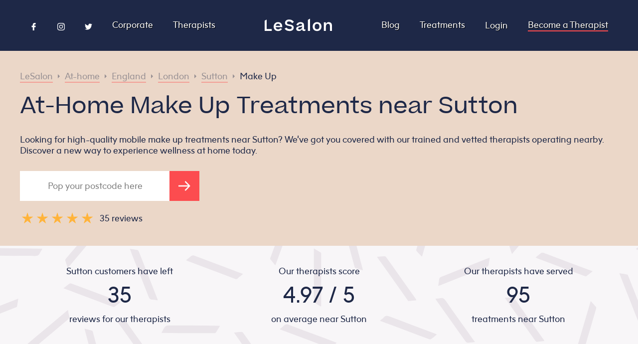

--- FILE ---
content_type: text/html
request_url: https://lesalon.com/at-home/england/london/sutton/make-ups/
body_size: 30044
content:
<!DOCTYPE html>
<html lang="en-gb">
<head>
	<meta charset="UTF-8">
	<meta name="viewport" content="width=device-width, initial-scale=1">
	<meta http-equiv="X-UA-Compatible" content="IE=edge">
	<meta http-equiv="X-Frame-Options" content="ALLOW">
	<meta http-equiv="Content-Security-Policy" content="block-all-mixed-content">
		<title>At-Home Make Up Treatments near Sutton</title>
		<meta name="description" content="Looking for high-quality mobile make up treatments near Sutton? We’ve got you covered with our trained and vetted therapists operating nearby. Discover a new way to experience wellness at home today.">
	<link rel="canonical" href="https://lesalon.com/at-home/england/london/sutton/make-ups/" />
	<link rel="alternate" hreflang="en" href="https://lesalon.com/at-home/england/london/sutton/make-ups/">
	<link rel="alternate" type="application/rss+xml" href="https://lesalon.com/at-home/england/london/sutton/make-ups/index.xml" title="LeSalon">
	<meta property="og:title" content="At-Home Make Up Treatments near Sutton">
	<meta property="og:image" content="https://lesalon.com/img/social_photo.jpg">
	<meta property="og:url" content="https://lesalon.com/at-home/england/london/sutton/make-ups/">
	<meta property="og:site_name" content="LeSalon">
	<meta property="og:locale" content="en_GB">
	<link rel="apple-touch-icon" href="https://lesalon.com/img/app_logo.png">
	<meta name="apple-itunes-app" content="app-id=946475548">
		<link rel="stylesheet" href="https://lesalon.com/css/styles.597744fe4aa1bcc43576755744b7add52745f951a73d95423bc83b4a9aea2251.css" integrity="sha256-WXdE/kqhvMQ1dnVXRLet1SdF&#43;VGnPZVCO8g7SprqIlE=" media="screen">
	<script type="text/javascript">
	window.CONFIG = {"DISTANCES":{"APPOINTMENTS":{"IN":25,"NEAR":5,"REGION":500},"REVIEWS":{"IN":25,"NEAR":5,"REGION":500},"SALONETTES":{"IN":25,"NEAR":5,"REGION":500}},"ENVIRONMENT":"production","EXPOSABLE_AHOY_URL":"https://ahoy.lesalon.com","EXPOSABLE_API_URL":"https://api.lesalon.com","EXPOSABLE_GOOGLE_MAPS_KEY":"AIzaSyBtWmFaYWmijBPJC37s35ga3WeKGsvZSCI","EXPOSABLE_INTERCOM_LESALON_ID":"gyyfrkqk","EXPOSABLE_TWITTER_HANDLE":"lesalonapp","EXPOSABLE_WEB_APP_URL":"https://app.lesalon.com","LIMITS":{"POSTS":{"LOCATION":6,"POST":3,"SALONETTE":6,"TREATMENT":12},"REVIEWS":{"HOME":30,"LOCATION":12,"SALONETTE":18,"TREATMENT":6},"SALONETTES":{"HOME":10,"LOCATION":10,"TREATMENT":5}}};
</script>
	<script type="text/javascript">
	window.Alert = (title, message, buttons = []) => {
		if (!buttons.length) {
			buttons.push({
				text: 'OK',
			});
		}
		const dismiss = (onPress) => {
			wrapper.remove();
			onPress && onPress();
		};
		const wrapper = window.document.createElement('div');
		wrapper.classList.add('lesalon-alert-wrapper');
		const alert = window.document.createElement('div');
		alert.classList.add('lesalon-alert');
		wrapper.append(alert);
		const title_element = window.document.createElement('div');
		title_element.classList.add("lesalon-alert-title");
		title_element.textContent = title;
		alert.append(title_element);
		const message_element = window.document.createElement('div');
		message_element.classList.add("lesalon-alert-message");
		message_element.textContent = message;
		alert.append(message_element);
		const buttons_element = window.document.createElement('div');
		buttons_element.classList.add("lesalon-alert-buttons");
		if (buttons.length <= 2) {
			if (!buttons.find(({ text }) => text.length > 15)) {
				buttons_element.classList.add("lesalon-alert-buttons-row");
			}
		}
		alert.append(buttons_element);
		for (const { style, text, onPress } of buttons) {
			const button_element = window.document.createElement('button');
			button_element.classList.add('lesalon-alert-button');
			if (style) button_element.classList.add(style);
			button_element.textContent = text;
			button_element.onclick = () => dismiss(onPress);
			buttons_element.append(button_element);
		}
		window.document.body.append(wrapper);
	};
</script>
	<script type="text/javascript">
	window.LeUUID = () => 'le' + Math.random().toString(36).substring(2, 15) + Math.random().toString(36).substring(2, 15);
	window.linkScript = () => {
		const element = document.currentScript.previousElementSibling;
		const uuid = LeUUID();
		element.id = uuid;
		return uuid;
	};
</script>
	<script type="text/javascript">(() => {
	const dependencies = {
		'VUE': '/js/vue.js',
		'VUE_CAROUSEL': '/js/vue-carousel.js',
		'AXIOS': '/js/axios.js',
		'AHOY': '/js/ahoy.js',
		'GOOGLE_MAPS': "https://maps.googleapis.com/maps/api/js?libraries=places,visualization&key=AIzaSyBtWmFaYWmijBPJC37s35ga3WeKGsvZSCI"
	};
	window.dependencyPromises = {};
	window.ensureDependency = name => {
		const deps = Object.keys(dependencies);
		if(!deps.includes(name)){
			throw new Error(`You didn't specify a valid dependency. Please send one of [${deps.join(', ')}]. Case-sensitive.`);
		}
		const promise = window.dependencyPromises[name];
		if(promise){
			// if there is already a promise we can just return that. it will either be resolving, and the invoker can correctly wait, or it has completed and the invoker will proceed immediately.
			return promise;
		}
		const url = dependencies[name];
		const loading = window.dependencyPromises[name] = new Promise((resolve, reject) => {
			const script = document.createElement('script'); 
			script.src = url;
			script.onload = () => {
				console.log(`${name} (${url}) just loaded.`);
				resolve();
			};
			script.onerror = () => {
				reject(new Error(`${name} (${url}) failed to load.`));
			}
			const attach = () => document.head.appendChild(script);
			// don't add this dependency until dom has loaded
			if(document.readyState === 'complete'){
				attach();
			} else {
				document.addEventListener('DOMContentLoaded', attach);
			}
		});
		return loading;
	}
})()</script>
<script type="text/javascript">
	window.vues = {};
	window.makeVue = (guid, config) => Promise.resolve().then(() => {
		if(!guid) throw new Error('You need to specify a `guid` for the component you are making interactive.');
		if(!config) throw new Error('Vue needs a config object to work properly. Look at another example in this repo to see the structure.');
		const element = document.querySelector(`#${guid}`);
		if(!element){
			throw new Error(`The element #${guid} doesn't exist on the page so we can't attach Vue to it.`)
		}
		if(!element.classList.contains('vue')){
			throw new Error(
`The element #${guid} is missing a .vue class name, but you are trying to attach Vue to it.
You must include this so people & crawlers with scripts disabled have a nice experience.
Current class names: [${[...element.classList].join(', ')}]
Should be: [vue, ${[...element.classList].join(', ')}]`
			);
		}
		if(!config.el){
			config.el = '#' + guid;
		}
		if(!config.delimiters){
			config.delimiters = ['${', '}']
		}
		return window.ensureDependency('VUE').then(() => {
			document.querySelector(`#${guid}`).classList.remove('vue');
			const instance = window.vues[guid] = new Vue(config);
			return instance;
		});
	});
</script>
	<script type="text/javascript">(function(){
	const getDomain = () => {
		const hostname = window.location.hostname;
		switch(hostname){
			case 'localhost':
				return hostname;
			default:
				const parts = hostname.split('.');
				while(parts.length > 2){
					parts.shift();
				}
				return parts.join('.');
		}
	}
	window.ensureDependency('AHOY').then(() => {
		const { EXPOSABLE_AHOY_URL, ENVIRONMENT } = CONFIG;
		if(ENVIRONMENT === 'production') {
			Ahoy.debug(false);
		} else {
			Ahoy.debug(true)
		}
		Ahoy.configure({
			urlPrefix: EXPOSABLE_AHOY_URL,
			cookieDomain: getDomain(),
			startOnReady: true,
			page: window.location.href
		});
		Ahoy.trackView();
		Ahoy.start();
	});
})()</script>
	<script src="//embed.typeform.com/next/embed.js"></script>
<script>(() => {
	if(navigator.userAgent && navigator.userAgent.includes('LeWebView')) return;
	window.intercomSettings = {
		app_id: "gyyfrkqk"
	};
	(function(){var w=window;var ic=w.Intercom;if(typeof ic==="function"){ic('reattach_activator');ic('update',w.intercomSettings);}else{var d=document;var i=function(){i.c(arguments);};i.q=[];i.c=function(args){i.q.push(args);};w.Intercom=i;var l=function(){var s=d.createElement('script');s.type='text/javascript';s.async=true;s.src='https://widget.intercom.io/widget/' + "gyyfrkqk";var x=d.getElementsByTagName('script')[0];x.parentNode.insertBefore(s,x);};if(w.attachEvent){w.attachEvent('onload',l);}else{w.addEventListener('load',l,false);}}})();
})()</script>
		<script type="text/javascript">
	(function(w,d,s,l,i){w[l]=w[l]||[];w[l].push({'gtm.start':
	new Date().getTime(),event:'gtm.js'});var f=d.getElementsByTagName(s)[0],
	j=d.createElement(s),dl=l!='dataLayer'?'&l='+l:'';j.async=true;j.src=
	'https://www.googletagmanager.com/gtm.js?id='+i+dl;f.parentNode.insertBefore(j,f);
	})(window,document,'script','dataLayer','GTM-5VX5DS5');
</script>
<script async src="https://www.googletagmanager.com/gtag/js?id=G-8LPFPJKJ1V"></script>
<script>
	window.dataLayer = window.dataLayer || [];
	function gtag(){dataLayer.push(arguments);}
	gtag('js', new Date());
	gtag('config', 'G-8LPFPJKJ1V');
</script> 
</head>
<body>
	<div
	class="vue referral-banner"
	v-if="!dismissed && profile && profile.metrics.total_home_bookings > 0"
>
	<div class="message">
		<div class="eye-catcher">
			${profile.first_name}, here's a treat for you and a friend.
		</div>
		<div class="closer-look">
			Every time a friend uses your code ${profile.referral_code} at checkout, they will get £${Math.trunc(profile.referral_amount / 100)} and you'll get £${Math.trunc(profile.referral_reward / 100)} too. Our gift to you!
		</div>
	</div>
	<div class="actions">
		<div class="code">
			${profile.referral_code}
		</div>
		<div class="close" v-on:click="hide">
			<div class="bars"></div>
		</div>
	</div>
</div>
<script type="text/javascript">(() => {
	const unique_id = linkScript();
	window.makeVue(unique_id, {
		data: {
			dismissed: false,
			profile: null
		},
		methods: {
			hide(){
				this.dismissed = true;
				window.localStorage.setItem('referral-banner_dismissed', true);
			}
		},
		created(){
			const dismissed = JSON.parse(
				window.localStorage.getItem('referral-banner_dismissed')
			);
			if(dismissed){
				this.dismissed = true;
				return;
			}
			window.addEventListener('lesalonMessage', event => {
				const detail = event.detail;
				switch(detail.type){
					case "profile":
						this.profile = detail.data;
					break;
				}
			}, false)
		},
	});
})()</script>
<nav class="site-nav">
	<input type="checkbox" id="menu-icon">
	<label for="menu-icon">
		<div class="bars"><span></span></div>
	</label>
	<div class="sections">
		<div class="left">
			<div class="vue social-icons" v-if="socialIconsVisible">
				<a rel="noopener" class="page-link" href="https://www.facebook.com/Lesalonapp/" target="_blank">
					<svg xmlns="http://www.w3.org/2000/svg" viewBox="0 0 96.124 96.123">	<g>		<path class="fill" d="M72.089,0.02L59.624,0C45.62,0,36.57,9.285,36.57,23.656v10.907H24.037c-1.083,0-1.96,0.878-1.96,1.961v15.803			c0,1.083,0.878,1.96,1.96,1.96h12.533v39.876c0,1.083,0.877,1.96,1.96,1.96h16.352c1.083,0,1.96-0.878,1.96-1.96V54.287h14.654			c1.083,0,1.96-0.877,1.96-1.96l0.006-15.803c0-0.52-0.207-1.018-0.574-1.386c-0.367-0.368-0.867-0.575-1.387-0.575H56.842v-9.246			c0-4.444,1.059-6.7,6.848-6.7l8.397-0.003c1.082,0,1.959-0.878,1.959-1.96V1.98C74.046,0.899,73.17,0.022,72.089,0.02z"/>	</g></svg>				</a>
				<a rel="noopener" class="page-link" href="https://www.instagram.com/lesalonapp/?hl=en" target="_blank">
					<svg xmlns="http://www.w3.org/2000/svg" width="24" height="24" viewBox="0 0 24 24"><path class="fill" d="M12 2.163c3.204 0 3.584.012 4.85.07 3.252.148 4.771 1.691 4.919 4.919.058 1.265.069 1.645.069 4.849 0 3.205-.012 3.584-.069 4.849-.149 3.225-1.664 4.771-4.919 4.919-1.266.058-1.644.07-4.85.07-3.204 0-3.584-.012-4.849-.07-3.26-.149-4.771-1.699-4.919-4.92-.058-1.265-.07-1.644-.07-4.849 0-3.204.013-3.583.07-4.849.149-3.227 1.664-4.771 4.919-4.919 1.266-.057 1.645-.069 4.849-.069zm0-2.163c-3.259 0-3.667.014-4.947.072-4.358.2-6.78 2.618-6.98 6.98-.059 1.281-.073 1.689-.073 4.948 0 3.259.014 3.668.072 4.948.2 4.358 2.618 6.78 6.98 6.98 1.281.058 1.689.072 4.948.072 3.259 0 3.668-.014 4.948-.072 4.354-.2 6.782-2.618 6.979-6.98.059-1.28.073-1.689.073-4.948 0-3.259-.014-3.667-.072-4.947-.196-4.354-2.617-6.78-6.979-6.98-1.281-.059-1.69-.073-4.949-.073zm0 5.838c-3.403 0-6.162 2.759-6.162 6.162s2.759 6.163 6.162 6.163 6.162-2.759 6.162-6.163c0-3.403-2.759-6.162-6.162-6.162zm0 10.162c-2.209 0-4-1.79-4-4 0-2.209 1.791-4 4-4s4 1.791 4 4c0 2.21-1.791 4-4 4zm6.406-11.845c-.796 0-1.441.645-1.441 1.44s.645 1.44 1.441 1.44c.795 0 1.439-.645 1.439-1.44s-.644-1.44-1.439-1.44z"/></svg>
				</a>
				<a rel="noopener" class="page-link" href="https://twitter.com/LeSalonApp" target="_blank">
					<svg xmlns="http://www.w3.org/2000/svg" viewBox="0 0 612 612">	<g>		<path class="fill" d="M612,116.258c-22.525,9.981-46.694,16.75-72.088,19.772c25.929-15.527,45.777-40.155,55.184-69.411			c-24.322,14.379-51.169,24.82-79.775,30.48c-22.907-24.437-55.49-39.658-91.63-39.658c-69.334,0-125.551,56.217-125.551,125.513			c0,9.828,1.109,19.427,3.251,28.606C197.065,206.32,104.556,156.337,42.641,80.386c-10.823,18.51-16.98,40.078-16.98,63.101			c0,43.559,22.181,81.993,55.835,104.479c-20.575-0.688-39.926-6.348-56.867-15.756v1.568c0,60.806,43.291,111.554,100.693,123.104			c-10.517,2.83-21.607,4.398-33.08,4.398c-8.107,0-15.947-0.803-23.634-2.333c15.985,49.907,62.336,86.199,117.253,87.194			c-42.947,33.654-97.099,53.655-155.916,53.655c-10.134,0-20.116-0.612-29.944-1.721c55.567,35.681,121.536,56.485,192.438,56.485			c230.948,0,357.188-191.291,357.188-357.188l-0.421-16.253C573.872,163.526,595.211,141.422,612,116.258z"/>	</g></svg>				</a>
			</div>
			<script type="text/javascript">(function(){
				const unique_id = linkScript();
				window.makeVue(unique_id, {
					data: {
						socialIconsVisible: true
					},
					created() {
						if(navigator.userAgent) {
							if(navigator.userAgent.includes('LeWebView')) {
								this.socialIconsVisible = false;
							}
						}
					}
				})
			})()</script>
			<a class="page-link" href="https://lesalon.com/corporate">
				Corporate
			</a>
			<a class="page-link" href="https://lesalon.com/therapists/">
				Therapists
			</a>
		</div>
		<div class="center">
			<a class="site-title" href="https://lesalon.com/">
<svg xmlns="http://www.w3.org/2000/svg" viewBox="0 0 800 148.5">
<g>
	<path class="fill" d="M476.5,127.5c-5.6,0-8.9-2-8.9-12.1V77.5c0-23.4-15.1-36.8-41.5-36.8c-23.4,0-40.9,11.3-49.2,31.9l-0.5,1.1
		l21.6,6.9l0.4-1c4.8-13.4,13.3-19.6,26.8-19.6c12.5,0,19.4,4.5,19.4,12.8c0,6.5-5.2,9.4-23,13.2c-17.1,3.6-26.6,6.1-33.9,10.7
		c-9,5.7-13.2,13.2-13.2,23.8c0,16.4,12.2,26.1,32.5,26.1c16.9,0,30.8-8.2,38-22.2c1.2,15.4,8.4,22,23.6,22c8,0,13.5-2.7,15.6-3.9
		l0.6-0.3v-16.8l-1.5,0.6C481,127.1,478.8,127.5,476.5,127.5z M445.4,96.8c0,17-13.8,31.4-30.1,31.4c-7.6,0-16.7-1.9-16.7-11.2
		c0-9.5,7.9-12.9,25.5-16.8c11.6-2.5,17.7-4.7,21.3-7.7V96.8z"/>
	<path class="fill" d="M623.1,40.7c-31.3,0-52.4,21.3-52.4,53.1c0,32.1,20.6,52.9,52.4,52.9c15.6,0,28.9-5.3,38.3-15.4
		c8.9-9.5,13.9-22.8,13.9-37.5C675.3,62,654.3,40.7,623.1,40.7z M623.1,126.1c-23.1,0-28-17.6-28-32.3c0-20.5,10.5-32.8,28-32.8
		c17.9,0,27.8,11.7,27.8,32.8C650.9,114.6,641,126.1,623.1,126.1z"/>
	<path class="fill" d="M762.3,40.7c-15.6,0-27.4,7.4-34.4,21.5V42.7H704v102.2h23.8V94.5c0-21,9.4-33.5,25.1-33.5
		c15.7,0,23,8.7,23,27.3v56.6h24V82.7C800,56.8,785.5,40.7,762.3,40.7z"/>
	<path class="fill" d="M159.3,40.7c-15.5,0-28.8,5.5-38.4,16c-9,9.8-13.9,23.1-13.9,37.7c0,32.3,20.3,52.4,53.1,52.4
		c20.3,0,35.7-8.2,45.6-24.5l0.5-0.8l-21.9-8c-5.9,9.1-13.4,13-24.5,13c-17,0-27.3-9.1-29.3-25.6h77.9v-8.6c0-14.5-4.2-26.9-12-36.1
		C187.6,46,174.8,40.7,159.3,40.7z M130.6,85c2.8-15.6,12.9-24.2,28.5-24.2c15.2,0,24.3,8.6,25.6,24.2H130.6z"/>
	<polygon class="fill" points="24,122.7 24,10.1 0,24 0,144.9 84.3,144.9 84.3,122.7 	"/>
	<polygon class="fill" points="514.7,144.9 538.6,144.9 538.6,0 514.7,13.8 	"/>
	<path class="fill" d="M288.7,32.6c16.9,0,27.7,5.9,37.1,20.2l0.7,1l20.9-15.7l-0.7-0.9c-14-18.7-31.3-27.1-55.9-27.1
		c-33.8,0-49,19.8-49,39.3c0,27,22.6,33,45.7,36.8l0.7,0.1c17.6,3.1,34.2,6,34.2,19.7c0,11.2-9.4,18.2-24.4,18.2
		c-16.8,0-28.3-5.4-38.8-18.5c-3,1.7-22.6,13.1-22.6,13.1l0.5,0.7c13,18.1,32.9,27.2,59.3,27.2c29.6,0,48.8-15.9,48.8-40.4
		c0-29-27.7-34-46.1-37.3l-0.8-0.1c-18.9-3.2-33.8-5.8-33.8-19.1C264.6,39.4,274.1,32.6,288.7,32.6z"/>
</g>
</svg>
			</a>
		</div>
		<div class="right">
			<a class="page-link" href="https://lesalon.com/blog/">
				Blog
			</a>
			<a class="page-link" href="https://lesalon.com/treatments/">
				Treatments
			</a>
<div class="vue user-links-dropdown">
	<div v-if="profile">
		<input type="checkbox">
		<label class="dropdown-toggle">
			<div class="avatar" v-if="profile.avatar">
				<img loading="lazy" loading="lazy" v-bind:src="profile.avatar" />
			</div>
			<div class="avatar" v-else>
				<svg xmlns="http://www.w3.org/2000/svg" viewBox="0 0 300 300">
	<path class="fill" d="M31.2,300c-10,0-21.2,0-31.2,0C0,200.1,0,100,0,0c99.9,0,199.9,0,300,0c0,99.9,0,200,0,300c-9.5,0-18.6,0-28.2,0
		c-1.8-8.5-4-15.8-9.4-22.9c-6.8-8.8-15-15.1-26.8-15c-6,0.1-12,0-18-0.1c-15.3-0.2-27.1-8.9-32-23.4c-2-5.9-2-5.9-7.4-3.1
		c-17.8,9.3-35.7,9.5-53.6,0.3c-1.7-0.9-3.5-1.5-5.6-2.4c-0.7,1.8-1.1,3-1.5,4.2c-4.9,15.6-16.8,24.3-33.2,24.4c-5.8,0-11.7,0-17.5,0
		c-7.1,0.1-13.3,2.4-18.8,7C38,277.5,33.1,287.4,31.2,300z M224.5,146.7c-0.2-4.5,1.9-9-3.2-11.9c-11.6-6.5-18.3-16.8-21.1-29.5
		c-0.9-4.1-2.9-5-6.7-4.4c-11.3,1.6-20.9,6.7-29.4,13.9c-6.4,5.4-12.7,10.8-18.8,16.5c-17.2,15.7-36.8,20.5-59.3,14.3
		c-6.7-1.8-7.8-1.1-7.1,5.9c2.6,25.8,12.6,48.4,31.6,66.2c26,24.4,57.5,23.7,82.8-1.3C212.8,197.1,222.9,173.6,224.5,146.7z
		M151.8,45.4c-3.5,0.2-7,0.3-10.5,0.6c-41,3-74.3,37.8-75.5,79c-0.1,4.2,1.3,6.6,5.1,7.9c5.4,1.8,10.6,4,16,5.5
		c19.9,5.6,37.9,2,53.5-12c6.9-6.2,14-12.3,21.1-18.3c7.8-6.5,16.4-12.3,26.5-13.2c10.6-0.9,17.1-6,21.5-14.9
		c0.1-0.3,0.3-0.6,0.6-0.8c3.5-3.7,2.7-6.7-0.7-10.2C193.5,52.9,174.2,45.5,151.8,45.4z M218.7,80c-2.7,3.9-4.6,7.3-7.1,10
		c-6.1,6.7-5.4,13.9-2,21.3c1.2,2.7,2.6,5.4,4.4,7.8c4.1,5.6,9.3,9.9,16.1,12.1c3.5,1.1,5.1,0,4.7-3.8c-0.3-2.6-0.5-5.3-0.9-7.9
		C231.8,105.7,227.6,92.7,218.7,80z"
	/>
</svg>
			</div>
			<span>
				${profile.first_name}
			</span>
		</label>
		<nav class="dropdown-links">
			<a
				v-for="link in links"
				:href="`https://app.lesalon.com${link.href}`"
			>
				${link.label}
			</a>
		</nav>
	</div>
	<div v-else>
		<a class="page-link" href="https://app.lesalon.com/login">
			Login
		</a>
	</div>
</div>
<script type="text/javascript">(() => {
	const unique_id = linkScript();
	const element = document.getElementById(unique_id);
	const checkbox_id = unique_id + '-toggle';
	const checkbox = element.querySelector('input');
	checkbox.setAttribute('id', checkbox_id);
	const label = element.querySelector('label');
	label.setAttribute('for', checkbox_id);
	window.makeVue(unique_id, {
		data: {
			profile: null,
			links: []
		},
		methods: {
		},
		created(){
			window.addEventListener('lesalonMessage', event => {
				const detail = event.detail;
				switch(detail.type){
					case "profile":
						this.profile = detail.data;
					break;
					case "navigation":
						this.links = detail.data;
					break;
				}
			}, false)
		},
	});
})()</script>
			<a class="page-link cta" href="https://lesalon.com/become-a-therapist">
				Become a Therapist
			</a>
		</div>
	</div>
</nav>
<main class="location-treatment">
	<script type="application/ld+json">
		{
			"@context": "https://schema.org/",
			"@type": "Product",
			"name": "Make Up near Sutton",
			"image": "https://lesalon.com/img/social_photo.jpg",
			"description": "Looking for high-quality mobile make up treatments near Sutton? We’ve got you covered with our trained and vetted therapists operating nearby. Discover a new way to experience wellness at home today.",
			"url": "https:\/\/lesalon.com\/at-home\/england\/london\/sutton\/make-ups\/",
			"sku": "CATMAK",
			"mpn": "224",
			"brand": {
				"@type": "Service",
				"name": "LeSalon"
			}
					,
					"aggregateRating": {
						"@context": "http://schema.org/",
						"@type": "AggregateRating",
						"bestRating": "5",
						"ratingValue":  4.97 ,
						"reviewCount":  35 ,
						"worstRating": "1"
					}
				,
				"review": [
						{
							"@type": "Review",
							"author": {
								"@type": "Person",
								"name": "Andrea S."
							},
							"datePublished": "2021-12-22T09:53:28.000Z",
								"reviewBody": "The massage was amazing and refreshing. Highly recommended!",
							"reviewRating": {
								"@type": "Rating",
								"bestRating": "5",
								"ratingValue": "5",
								"worstRating": "1"
							}
						}
							,
						{
							"@type": "Review",
							"author": {
								"@type": "Person",
								"name": "Terry B."
							},
							"datePublished": "2017-11-29T16:38:04.000Z",
							"reviewRating": {
								"@type": "Rating",
								"bestRating": "5",
								"ratingValue": "5",
								"worstRating": "1"
							}
						}
							,
						{
							"@type": "Review",
							"author": {
								"@type": "Person",
								"name": "Terry B."
							},
							"datePublished": "2017-11-29T16:37:46.000Z",
							"reviewRating": {
								"@type": "Rating",
								"bestRating": "5",
								"ratingValue": "5",
								"worstRating": "1"
							}
						}
							,
						{
							"@type": "Review",
							"author": {
								"@type": "Person",
								"name": "Terry B."
							},
							"datePublished": "2017-11-29T16:37:42.000Z",
							"reviewRating": {
								"@type": "Rating",
								"bestRating": "5",
								"ratingValue": "5",
								"worstRating": "1"
							}
						}
							,
						{
							"@type": "Review",
							"author": {
								"@type": "Person",
								"name": "Terry B."
							},
							"datePublished": "2017-11-29T16:37:34.000Z",
							"reviewRating": {
								"@type": "Rating",
								"bestRating": "5",
								"ratingValue": "5",
								"worstRating": "1"
							}
						}
							,
						{
							"@type": "Review",
							"author": {
								"@type": "Person",
								"name": "Terry B."
							},
							"datePublished": "2017-11-29T16:37:27.000Z",
							"reviewRating": {
								"@type": "Rating",
								"bestRating": "5",
								"ratingValue": "5",
								"worstRating": "1"
							}
						}
				]
		}
	</script>
	<section class="hero">
		<div>
			<ul class="breadcrumbs">
	<li>
		<a href="https://lesalon.com/">
				LeSalon
		</a>
	</li>
		<span class="separator"></span>
	<li>
		<a href="https://lesalon.com/at-home/">
				At-home
		</a>
	</li>
		<span class="separator"></span>
	<li>
		<a href="https://lesalon.com/at-home/england/">
				England
		</a>
	</li>
		<span class="separator"></span>
	<li>
		<a href="https://lesalon.com/at-home/england/london/">
				London
		</a>
	</li>
		<span class="separator"></span>
	<li>
		<a href="https://lesalon.com/at-home/england/london/sutton/">
				Sutton
		</a>
	</li>
		<span class="separator"></span>
	<li>
		<a class="active"  href="https://lesalon.com/at-home/england/london/sutton/make-ups/">
				Make Up
		</a>
	</li>
</ul>
<script type="application/ld+json">
	{
		"@context": "https://schema.org",
		"@type": "BreadcrumbList",
		"itemListElement": [
	{
		"@type": "ListItem",
        "position":  94 ,
        "name": "LeSalon",
        "item": "https:\/\/lesalon.com\/"
	}
		,
	{
		"@type": "ListItem",
        "position":  95 ,
        "name": "At-home",
        "item": "https:\/\/lesalon.com\/at-home\/"
	}
		,
	{
		"@type": "ListItem",
        "position":  96 ,
        "name": "England",
        "item": "https:\/\/lesalon.com\/at-home\/england\/"
	}
		,
	{
		"@type": "ListItem",
        "position":  97 ,
        "name": "London",
        "item": "https:\/\/lesalon.com\/at-home\/england\/london\/"
	}
		,
	{
		"@type": "ListItem",
        "position":  98 ,
        "name": "Sutton",
        "item": "https:\/\/lesalon.com\/at-home\/england\/london\/sutton\/"
	}
		,
	{
		"@type": "ListItem",
        "position":  99 ,
        "name": "Make Up",
        "item": "https:\/\/lesalon.com\/at-home\/england\/london\/sutton\/make-ups\/"
	}
		]
	}
</script>
			<h1>
				At-Home Make Up Treatments near Sutton
			</h1>
			<h2>
				Looking for high-quality mobile make up treatments near Sutton? We’ve got you covered with our trained and vetted therapists operating nearby. Discover a new way to experience wellness at home today.
			</h2>
			<div class="vue convert">
	<form
		class="web"
		action="https://app.lesalon.com/book"
		method="get"
		ref="form"
		v-if="!isMobile()"
		@submit="onSubmit"
	>
		<input
			name="postcode"
			pattern="\s*?[A-Za-z]{1,2}[0-9][A-Za-z0-9]?\s?[0-9][ABD-HJLNP-UW-Zabd-hjl‌​np-uw-z]{2}?\s*"
			required
			placeholder="Pop your postcode here"
			v-model="postcode"
		/>
		<button>
			<svg xmlns="http://www.w3.org/2000/svg" viewBox="0 0 39.7 31.9">
<line class="stroke" x1="0" y1="15.9" x2="36.5" y2="15.9"/>
<polyline class="stroke" points="22.2,1.4 36.7,15.9 22.2,30.4 "/>
</svg>
		</button>
			<input
				hidden
				name="category_id"
				value="224"
				v-model="category_id"
			/>
		<script>(() => {
			const form = document.currentScript.parentElement;
			const validation_message = "Enter a valid London postcode.";
			form.elements.postcode.oninput = e => {
				e.target.setCustomValidity('');
			}
			form.elements.postcode.oninvalid = e => {
				e.target.setCustomValidity('');
				if (!e.target.validity.valid) {
					e.target.setCustomValidity(validation_message);
				}
			}
		})()</script>
	</form>
	<div class="verified-star">
		<div class="stars">
			<div class="star">
				<svg xmlns="http://www.w3.org/2000/svg" viewBox="0 0 240 240">
	<path class="fill" d="m48,234 73-226 73,226-192-140h238z"/>
</svg>
			</div>
			<div class="star">
				<svg xmlns="http://www.w3.org/2000/svg" viewBox="0 0 240 240">
	<path class="fill" d="m48,234 73-226 73,226-192-140h238z"/>
</svg>
			</div>
			<div class="star">
				<svg xmlns="http://www.w3.org/2000/svg" viewBox="0 0 240 240">
	<path class="fill" d="m48,234 73-226 73,226-192-140h238z"/>
</svg>
			</div>
			<div class="star">
				<svg xmlns="http://www.w3.org/2000/svg" viewBox="0 0 240 240">
	<path class="fill" d="m48,234 73-226 73,226-192-140h238z"/>
</svg>
			</div>
			<div class="star">
				<svg xmlns="http://www.w3.org/2000/svg" viewBox="0 0 240 240">
	<path class="fill" d="m48,234 73-226 73,226-192-140h238z"/>
</svg>
			</div>
		</div>
		<div class="reviewTextContainer">
			<div class="reviewText">
				35 reviews
			</div>
		</div>
	</div>
</div>
<script>(() => {
	const unique_id = linkScript();
	window.makeVue(unique_id, {
		data: {
			postcode: null,
			shortname: null,
			professional_id: null,
			category_id: null,
		},
		methods: {
			isMobile() {
				return false;
				if(/Android|webOS|iPhone|iPad|iPod|BlackBerry|IEMobile|Opera Mini/i.test(navigator.userAgent)) {
					return true
				} else {
					return false
				}
			},
			onSubmit(e) {
				let postcode = e.currentTarget.postcode.value;
				postcode = postcode.toUpperCase().replace(/ /g, '');
				this.postcode = postcode;
				return true;
			}
		},
		created(){
		},
		mounted(){
			const inputs = this.$refs.form.querySelectorAll('input[hidden]');
			for(const input of inputs) {
				this[input.name] = input.getAttribute('value');
			}
		},
	});
})()</script>
		</div>
	</section>
	<section class="stats">
		<ul>
			<li>
				<p>
					Sutton customers have left
				</p>
				<p>
					35
				</p>
				<p>
					reviews for our therapists
				</p>
			</li>
			<li>
				<p>
					Our therapists score
				</p>
				<p>
					4.97 / 5
				</p>
				<p>
					on average near Sutton
				</p>
			</li>
			<li>
				<p>
					Our therapists have served
				</p>
				<p>
					95
				</p>
				<p>
					treatments near Sutton
				</p>
			</li>
		</ul>
	</section>
<section class="how-it-works">
	<h2>How it works</h2>
	<div class="icons-row">
		<div class="icon">
			<div class="image">
				<div class="step-number"><p>1</p></div>
				<img loading="lazy" loading="lazy" src=https://lesalon.com/img/how-it-works/nails.jpg?width&#61;500&amp;height&#61;500 alt="Step 1">
			</div>
			<p>
				Design your perfect treatment. We work with highly trained and vetted professionals to ensure that you are in the best hands.
			</p>
		</div>
		<div class="icon">
			<div class="image">
				<div class="step-number"><p>2</p></div>
				<img loading="lazy" loading="lazy" src=https://lesalon.com/img/how-it-works/phone.jpg?width&#61;500&amp;height&#61;500 alt="Step 2">
			</div>
			<p>
				Tell us when and where you want it. We’ll forward your request to our expert Salonettes and take care of the matching.
			</p>
		</div>
		<div class="icon">
			<div class="image">
				<div class="step-number"><p>3</p></div>
				<img loading="lazy" loading="lazy" src=https://lesalon.com/img/how-it-works/smile.jpg?width&#61;500&amp;height&#61;500 alt="Step 3">
			</div>
			<p>
				Sit back and enjoy your LeSalon experience. Your Salonette will arrive promptly and perform your treatment to perfection.
			</p>
		</div>
	</div>
</section>
	<section class="treatments">
		<h2>
			Other popular treatments near Sutton
		</h2>
		<div class="list treatments">
		<a href="https://lesalon.com/at-home/england/london/sutton/blow-dries/" data-category="CATBDR">
			<svg version="1.1" id="Layer_1" xmlns="http://www.w3.org/2000/svg" xmlns:xlink="http://www.w3.org/1999/xlink" x="0px" y="0px"
	 viewBox="0 0 99.7 97.1" style="enable-background:new 0 0 99.7 97.1;" xml:space="preserve">
<g>
	<path d="M10.1,50.6c-5.2-5.3-8.4-12.4-8.4-20.3c0-8,3.2-15.1,8.4-20.3s12.3-8.4,20.2-8.4c6.4,0,11.8,2.2,18,4.8
		c10.4,4.1,23,9.3,46.6,5.7c0.2,0,0.3,0,0.5,0c1.5,0,2.6,1.1,2.6,2.6v31.3v0.3c-0.2,1.5-1.6,2.4-3,2.2c-23.6-3.5-36.4,1.7-46.7,5.8
		c-1.6,0.6-3.1,1.3-4.7,1.9l9.7,36.1c0,0.2,0.1,0.5,0.1,0.8c0,1.5-1.1,2.6-2.6,2.6H32.6c-1.1,0-2.2-0.7-2.5-2l-9.7-36.5
		C16.4,55.6,12.9,53.4,10.1,50.6z M30.3,59c-1.5,0-2.8-0.1-4.2-0.3l8.6,31.7h12.8l-8.8-32.6C36,58.4,33.3,59,30.3,59z M30.3,6.7
		c-6.4,0-12.3,2.7-16.6,6.9s-6.8,10-6.8,16.6c0,6.4,2.6,12.3,6.8,16.6c4.2,4.2,10.2,6.8,16.6,6.8c5.5,0,10.4-2,16.1-4.2
		c10.5-4.2,23.3-9.5,46.5-6.5V17.6c-23.2,2.9-36.1-2.3-46.5-6.5C40.6,8.8,35.8,6.7,30.3,6.7z"/>
</g>
</svg>
			<span>Blow Dry</span>
		</a>
		<a href="https://lesalon.com/at-home/england/london/sutton/brows/" data-category="CATBRW">
			<svg version="1.1" id="Layer_1" xmlns="http://www.w3.org/2000/svg" x="0px" y="0px" viewBox="0 0 72.5 71.6" xml:space="preserve">
	<g>
		<path class="fill" d="M51.5,25.6L55.9,15c0.4-0.9-0.1-2-1-2.3c-0.5-0.2-1.1-0.2-1.6,0.1l-9.8,5.5l-8.3-7.6c-0.7-0.7-1.9-0.6-2.5,0.1
		c-0.4,0.4-0.5,1-0.4,1.5l2,11.4l-9.6,5.9c-0.8,0.5-1.1,1.6-0.6,2.5c0.3,0.5,0.7,0.8,1.3,0.8l8.9,1.2l-33.2,34
		c-0.7,0.7-0.7,1.8,0,2.5c0.7,0.7,1.8,0.7,2.5,0c0,0,0,0,0,0c0,0,0,0,0,0l33.3-34l2,9.2c0.2,1,1.2,1.6,2.1,1.4c0.5-0.1,1-0.5,1.2-1
		l4.8-10.4l11.1,1.1c1,0.1,1.9-0.6,1.9-1.6c0.1-0.5-0.1-1.1-0.5-1.4L51.5,25.6z M46.1,32c-0.8-0.1-1.5,0.3-1.8,1l-3.1,6.7l-1.6-7.3
		c-0.2-0.7-0.8-1.3-1.5-1.4l-7.4-1l6.4-3.9c0.6-0.4,0.9-1.1,0.8-1.8l-1.3-7.5l5.4,5c0.6,0.5,1.4,0.6,2.1,0.2l6.4-3.6l-2.9,7
		c-0.3,0.7-0.1,1.4,0.4,2l5.4,5.3L46.1,32z" />
		<path class="fill" d="M52.4,42.3c-0.5-0.8-1.6-1.1-2.5-0.5s-1.1,1.6-0.5,2.5l4.1,6.3c0.5,0.8,1.6,1.1,2.5,0.5s1.1-1.6,0.5-2.5L52.4,42.3z" />
		<path class="fill" d="M42.6,11.5c1,0,1.8-0.8,1.8-1.8V2.3c0-1-0.8-1.8-1.8-1.8s-1.8,0.8-1.8,1.8v7.4C40.8,10.7,41.6,11.5,42.6,11.5z" />
		<path class="fill" d="M69.7,19L60,21.6c-1,0.3-1.5,1.2-1.3,2.2c0.3,1,1.2,1.5,2.2,1.3l0,0l0,0l9.7-2.5c1-0.3,1.5-1.2,1.3-2.2
		C71.6,19.4,70.7,18.8,69.7,19z" />
		<path class="fill" d="M17.4,20.4l7.2,1.2c0.1,0,0.2,0,0.3,0c1,0,1.8-0.8,1.8-1.8c0-0.9-0.6-1.6-1.5-1.8L18,16.9c-1-0.2-1.9,0.5-2.1,1.5
		C15.8,19.3,16.5,20.2,17.4,20.4z" />
	</g>
</svg>
			<span>Brows</span>
		</a>
		<a href="https://lesalon.com/at-home/england/london/sutton/hair-cuts/" data-category="CATHCT">
			<svg version="1.1" id="Layer_1" xmlns="http://www.w3.org/2000/svg" xmlns:xlink="http://www.w3.org/1999/xlink" x="0px" y="0px"
	 viewBox="0 0 60.9 60.7" style="enable-background:new 0 0 60.9 60.7;" xml:space="preserve">
<g>
	<g>
		<path d="M21.9,58.6c-2.8-2.8-2.8-7.1,0-9.9c2.8-2.8,7.1-2.8,9.9,0c2.8,2.8,2.8,7.1,0,9.9S24.6,61.3,21.9,58.6z M30.4,50.1
			c-2-2-5.1-2-7.1,0c-2,2-2,5.1,0,7.1c2,2,5.1,2,7.1,0C32.3,55.2,32.3,52.1,30.4,50.1z"/>
	</g>
</g>
<g>
	<g>
		<path d="M2.1,38.8c-2.8-2.8-2.8-7.1,0-9.9s7.1-2.8,9.9,0s2.8,7.1,0,9.9S4.8,41.5,2.1,38.8z M10.6,30.3c-2-2-5.1-2-7.1,0
			s-2,5.1,0,7.1c2,2,5.1,2,7.1,0C12.5,35.4,12.5,32.3,10.6,30.3z"/>
	</g>
</g>
<g>
	<g>
		<path d="M25.2,48.2c-0.2-0.2-0.4-0.6-0.3-1L37.4,0.7c0.1-0.6,0.7-0.8,1.3-0.7s0.8,0.7,0.7,1.3L26.9,47.8c-0.1,0.6-0.7,0.8-1.3,0.7
			C25.4,48.4,25.3,48.3,25.2,48.2z"/>
	</g>
</g>
<g>
	<g>
		<path d="M12.5,35.5c-0.1-0.1-0.2-0.2-0.3-0.4c-0.1-0.6,0.2-1.1,0.7-1.3L59.6,21c0.6-0.1,1.1,0.2,1.3,0.7c0.1,0.6-0.2,1.1-0.7,1.3
			L13.5,35.7C13.1,35.8,12.7,35.7,12.5,35.5z"/>
	</g>
</g>
</svg>
			<span>Hair Cut</span>
		</a>
		<a href="https://lesalon.com/at-home/england/london/sutton/hair-removals/" data-category="CATWAX">
			<svg version="1.1" id="Layer_1" xmlns="http://www.w3.org/2000/svg" x="0" y="0" viewBox="0 0 46.4 46.4" xml:space="preserve">
  <path class="fill" d="M45.9 11.7A41.6 41.6 0 0034.7.4c-.4-.2-.8-.2-1.1.1l-33 33a1 1 0 00-.1 1.1c3 4.5 6.8 8.2 11.2 11.2.4.2.8.2 1.1-.1l33-33c.3-.2.4-.7.1-1M8.5 34.8l-1.4-1.4-1.4 1.4 1.4 1.4 1.4-1.4zm1.3-1.4l1.4-1.4-1.4-1.4L8.5 32l1.3 1.4zm3.2 5.9l-1.4-1.4-1.4 1.4 1.4 1.4 1.4-1.4zm2.8-2.8l-1.4-1.4-1.4 1.4 1.4 1.4 1.4-1.4zm2.7-2.7l-1.4-1.4-1.4 1.4 1.4 1.4 1.4-1.4zm8.3-11.1l1.4 1.4 1.4-1.4-1.4-1.4-1.4 1.4zm-2.7 2.7l1.4 1.4 1.4-1.4-1.4-1.4-1.4 1.4zm-2.8 2.8l1.4 1.4 1.4-1.4-1.4-1.4-1.4 1.4zm-1.4 1.4L18.5 31l1.4 1.4 1.4-1.4-1.4-1.4zm-5.9-.4l-1.4-1.4-1.4 1.4 1.4 1.4 1.4-1.4zm2.8-2.7l-1.4-1.4-1.4 1.4 1.4 1.4 1.4-1.4zm2.7-2.8l-1.4-1.4-1.4 1.4 1.4 1.4 1.4-1.4zm2.8-2.8l-1.4-1.4-1.4 1.4 1.4 1.4 1.4-1.4zm2.8-2.8l-1.4-1.4-1.4 1.4 1.4 1.4 1.4-1.4zm1.4-1.3l1.4-1.4-1.4-1.4-1.4 1.4 1.4 1.4zm5.9 3.1L31 18.5l-1.4 1.4 1.4 1.4 1.4-1.4zm1.4-4.2l-1.4 1.4 1.4 1.4 1.4-1.4-1.4-1.4zm-3.2-3.1l-1.4-1.4-1.4 1.4 1.4 1.4 1.4-1.4zm1.4-1.4l1.4-1.4L32 8.4l-1.4 1.4 1.4 1.4zm5.9 3.2L36.5 13l-1.4 1.4 1.4 1.4 1.4-1.4zm1.4-4.2l-1.4 1.4 1.4 1.4 1.4-1.4-1.4-1.4zm-4.5-4.5l-1.4 1.4 1.4 1.4 1.4-1.4-1.4-1.4zm-.5-3.4c3.7 2.6 7 5.8 9.7 9.8l-32 32a41 41 0 01-9.8-9.7L34.3 2.3z"/>
</svg>
			<span>Hair Removal</span>
		</a>
		<a href="https://lesalon.com/at-home/england/london/sutton/ipl-hair-removals/" data-category="CATIPL">
<svg width="157px" height="133px" viewBox="0 0 157 133" version="1.1" xmlns="http://www.w3.org/2000/svg" xmlns:xlink="http://www.w3.org/1999/xlink">
    <g id="Page-1" stroke="none" stroke-width="1" fill="none" fill-rule="evenodd" stroke-linejoin="round">
        <g id="Lumea_app_digital_outline_32px-01-copy" transform="translate(1.000000, 1.000000)" stroke="#1E2847" stroke-width="5">
            <path d="M127.9,19.8 C123.4,15.9 118.7,12.4 113.7,9.3 C95,-2.7 70.1,-1.9 61.1,9.2 C54.1,17.8 57.4,35.2 57.5,39.4 C57.6,43.6 56.2,45.8 55,48.2 C53.7,50.6 52.1,52.1 48.4,56.3 C44.7,60.5 8.9,98.2 6.4,100.7 C4.5,102.4 2.9,104.3 1.4,106.3 C0.4,107.9 0.2,110.2 1.1,113.4 C2,116.6 3.4,121.7 7.3,125.5 C10.1,128.3 11.3,129 14.2,129.6 C15.6,129.9 19.1,130 20.4,128.7 C21.7,127.4 65.7,81.6 67.4,79.7 C69.2,77.8 82.9,64.2 92.6,61.6 C99.5,59.8 114.7,58.9 124.8,58.7" id="Shape" stroke-linecap="round"></path>
            <path d="M152,44.2 L135.2,29.5 C133.1,27.7 129.9,27.7 127.9,29.7 L121,36.6 C119,38.6 119,41.7 121,43.7 L121.3,44 L138.1,58.7 C140.2,60.5 143.4,60.5 145.4,58.5 L152.3,51.6 C154.3,49.7 154.3,46.5 152.3,44.5 C152.2,44.4 152.1,44.3 152,44.2 Z" id="Shape"></path>
        </g>
    </g>
</svg>
			<span>IPL Hair Removal</span>
		</a>
		<a href="https://lesalon.com/at-home/england/london/sutton/lashes/" data-category="CATLSH">
			<svg version="1.1" id="Layer_1" xmlns="http://www.w3.org/2000/svg" x="0" y="0" viewBox="0 0 52.6 52.6" xml:space="preserve">
  <path class="fill" d="M32.7 27.1c.3-.1.5-.5.5-.8-.3-1.1-1-2-2-2.7l.7-.4c1.1.3 2 .9 2.5 1.9.1.3.5.5.9.3.3-.1.5-.5.3-.9a4.7 4.7 0 00-2.3-2.3l.9-.7c1.1.3 1.8.9 2.3 1.9.1.3.5.5.9.3.3-.1.5-.5.3-.9a4.7 4.7 0 00-2.4-2.4l.7-.8c1.1.2 1.9.6 2.5 1.6a.7.7 0 101.1-.7c-.6-1-1.5-1.7-2.7-2l.6-.8c1.1 0 2 .4 2.7 1.2.2.3.6.3.9 0 .3-.2.3-.6.1-.9a5 5 0 00-2.9-1.6l.4-.9c1 0 1.9.2 2.5 1 .2.3.6.3.9.1.3-.2.3-.6 0-.9a4.5 4.5 0 00-3.1-1.4c.2-.7.3-1.5.2-2.2 0-.4-.3-.6-.7-.6-.4 0-.6.3-.6.7.2 2.6-1.9 5.6-3.6 7.3-1.8 1.9-4.7 3.9-7.4 3.7-.4 0-.7.3-.7.6 0 .4.3.7.6.7 1 .1 2-.1 2.9-.4 1.1.5 1.9 1.1 2.3 2.3 0 .6.3.8.7.7m17.4-9.8L17.2 50.1 5.4 38.3 38.3 5.4l11.8 11.9zM17.9 52L52 17.9a1 1 0 000-1.2L36 .7a1 1 0 00-1.2 0L.6 34.7a1 1 0 000 1.2l16 16c.4.4.9.4 1.3.1M37 4.2L4.2 37.1l-1.7-1.7L35.3 2.5 37 4.2zM26.6 31.9c-1.2-.3-1.9-1.2-2.4-2.3a7 7 0 00.4-2.9c0-.4-.3-.6-.7-.6-.4 0-.6.3-.6.7.2 2.7-1.9 5.6-3.7 7.4-1.7 1.8-4.6 3.8-7.2 3.7-.4 0-.7.2-.7.6 0 .4.2.7.6.7l2.2-.2c.1 1.2.5 2.3 1.4 3.1.3.2.7.2.9 0 .2-.3.2-.7-.1-.9-.8-.7-1-1.5-1-2.5l.9-.4c.2 1.2.7 2.1 1.6 2.9.3.2.7.2.9-.1.2-.3.2-.7 0-.9a3.4 3.4 0 01-1.2-2.7l.8-.6c.3 1.2 1 2 2 2.7a.7.7 0 10.7-1.1c-1-.6-1.4-1.4-1.6-2.5l.7-.6.1-.1a4.7 4.7 0 002.4 2.4c.3.1.7 0 .9-.3.1-.3 0-.7-.3-.9-1-.5-1.6-1.2-1.9-2.3l.7-.9c.5 1 1.3 1.8 2.3 2.3.3.1.7 0 .9-.3.1-.3 0-.7-.3-.9-1.1-.5-1.6-1.4-1.9-2.5l.4-.7c.6 1 1.5 1.7 2.7 2 .3.1.7-.1.8-.5-.1-.3-.3-.7-.7-.8"/>
</svg>
			<span>Lashes</span>
		</a>
		<a href="https://lesalon.com/at-home/england/london/sutton/mani-pedis/" data-category="CATMPI">
			<svg version="1.1" id="Layer_1" xmlns="http://www.w3.org/2000/svg" x="0" y="0" viewBox="0 0 42.6 42.4" xml:space="preserve">
  <path class="fill" d="M26.7 25.9l-4.4-4.4L33.8 10 39 7.7l.3-.2 2.6-2.6c.4-.4.4-.9 0-1.3L38.8.5c-.4-.4-.9-.4-1.3 0L35 3.2l-.2.3-2.3 5.2L21 20.2l-4.4-4.4c-.4-.4-.9-.3-1.3 0L.6 31.8c-.3.4-.3.9 0 1.2l8.8 8.8c.3.3.9.4 1.2 0l16-14.7c.4-.3.4-.9.1-1.2M40 4.3l-1.9 1.9L35 7.5l1.4-3.2 1.9-1.9L40 4.3zM16 17.7l8.8 8.8L10.1 40l-7.6-7.6L16 17.7z"/>
</svg>
			<span>Mani-Pedi</span>
		</a>
		<a href="https://lesalon.com/at-home/england/london/sutton/manicures/" data-category="CATMNI">
			<svg version="1.1" id="Layer_1" xmlns="http://www.w3.org/2000/svg" x="0" y="0" viewBox="0 0 32.6 32.6" xml:space="preserve">
  <path class="fill" d="M26.9 3.4c-1.2-.3-2.6-.1-3.5.8L14.6 13l1.4 1.3L25.3 5l1.6-1.6zm-14.2 9.7l9.7-9.7c1.8-1.8 5.1-1.8 7.1-.3 1.5 2 1.5 5.3-.3 7.1l-9.7 9.7c-1.1-1.2-2.1-2.4-3.3-3.5-1.1-1.2-2.3-2.2-3.5-3.3M17.1 6l-7.3 7.3a70 70 0 015 4.5c1.6 1.6 3 3.3 4.5 5l7.2-7.2c-.8 2.5-2.2 4.8-3.5 6.2l-9.4 9.4 1.4 1.4 9.4-9.4c2.4-2.4 4.2-6.7 4.7-10.1l1.4-1.4c2.6-2.6 2.5-7 .3-9.8C28-.4 23.6-.5 21 2.1l-1.4 1.4c-3.4.4-7.6 2.2-10.1 4.7L.1 17.6 1.5 19l9.4-9.4A15 15 0 0117.1 6"/>
</svg>
			<span>Manicure</span>
		</a>
		<a href="https://lesalon.com/at-home/england/london/sutton/massages/" data-category="CATMSG">
			<svg version="1.1" id="Layer_1" xmlns="http://www.w3.org/2000/svg" x="0" y="0" viewBox="0 0 60.8 54.5" xml:space="preserve">
  <path class="fill"  d="M35.1 47.3L33 41.5c-.6-1.9-1.1-3.9-1.9-5.8L30 33.4l-.9-1.8c.8-.3 1.6-1 1.9-1.7.2-.4.2-.9.1-1.4l-.8-1.4c-.1-.2-.3-.3-.5-.2l-1.2.7c-.6.4-1.2.4-1.8.3l-1.3-1.4c-2.4-2.1-6-2.7-9-3.3-3.7-.7-7.7-1-11.1-2.7-1.5-.8-3-1.9-4.3-2.9-.4-.3-.8.2-.5.6 2.5 2.5 5.3 4.2 8.7 5.1 2 .6 4 .8 6 1.2l5 1.1c1.5.4 3.1 1 4.3 2a33.3 33.3 0 014.7 6.6c.5.8 1 1.6 1.3 2.6l1.8 5.9c.5 1.5 1 3.1 1.7 4.6-.3.3-.7.3-1.1.3l-.2-1.2c-.1-.6-.4-1.1-.6-1.7L31 41.3 29.7 38c-.1-.4-.7-.2-.6.2.6 2.2 1.4 4.2 2.1 6.4l.6 1.6c.2.5.2 1.1.3 1.6.1.5.1 1.1.3 1.6l.2 1.2-.7.2c-.3 0-.6 0-.8-.2l-.7-2.4c-.3-1.1-.4-2.2-.8-3.2-.3-1-.9-2-1.4-3l-1.6-3.1c-.3-.4-.8 0-.6.4l1.4 3 1.3 3 .7 3.1.8 2.8h-.9c-.3-.2-.5-.8-.5-1.2v-.1c.2-.7-.3-1.5-.6-2.2l-1.3-2.9c-.8-1.7-1.6-3.5-3-4.9-.3-.2-.7.2-.5.5 1.2 1.4 2.1 3 2.8 4.7l1 2.6.5 1.2.3.8c-.7.3-1.5-.4-1.9-.9l-1.4-2.3-1.7-2.2c-.5-.8-.9-1.7-1.5-2.4-1.1-1.3-2.4-2.3-3.4-3.8-.7-1.2-1.1-2.6-1.6-4l.7-.2c.3-.2.2-.6-.1-.8-.5-.3-1.1-.4-1.6-.6l-2-.3c-1.5-.1-3 0-4.6-.2-1.3-.2-2.6-.5-4-.6-1.4-.2-2.9-.3-4.1-1-.4-.2-.6.4-.3.6 2.5 1.3 5.2 1.7 7.9 2.3 1.6.3 3.2.2 4.8.3.8 0 1.5.1 2.3.4h.1c.3 1.7.8 3.3 1.6 4.7.5.9 1 1.6 1.7 2.2.8.7 1.5 1.4 2.1 2.2l1.7 2.6c.6.8 1.3 1.6 1.9 2.6a5 5 0 001.5 2c.6.3 1.4.7 2 .4.4 1.4 2.1 2.3 3.1 1 .6.2 1.4.2 1.8-.2.3.1.6-.1.7-.4.2-.8-.2-1.7-.4-2.5.7-.1 1.2-.3 1.7-.8.2-.2.2-.4.1-.5zm-7.7-18.6c.4.1.8 0 1.2-.1.5-.1.9-.5 1.3-.8.3.5.6.9.5 1.5-.1 1-1 1-1.8 1.3l-1.2-1.9zM54 19.6c0-.2-.1-.4-.3-.4-1-.1-1.9-.6-2.7-1l-.7-.3c1-.3 1.8-.9 1.9-2 0-.2-.1-.5-.4-.5-1.9-.2-3.7-.6-5.6-.7l.4-.5c.3-.5.4-1.5-.4-1.5l-.9.1-1.8.1-3.6-.2a3 3 0 01-.5-.7c-.8-1.1-1.4-2.2-2-3.3-.6-1.1-1.1-2.3-1.9-3.1-.9-.9-2-1.5-2.9-2.2L29.3.6c-.3-.3-.6.2-.4.5L31.8 4c.9.9 2 1.6 3 2.5.9.8 1.3 2.1 1.9 3.1l2.2 3.5a21 21 0 005.7 5.4l3.1 2.1 3 1.6-.8.1h-1.5a9 9 0 01-3.2-.9L42.3 20l-1.3-.8c.1-.3-.1-.7-.5-.6l-3 .3.4-1.3c.1-.4-.4-.6-.7-.4-.6.3-.7 1.2-.8 1.8l-.4 2.6c-.1.7-.4 1.3-.8 1.8-.2.3-.4.5-.7.6l-.7.1c.5-1.1.5-2.3.5-3.4l-.1-2-.7-2c-.2-.6-.4-1.3-.3-2l.4-2c.2-1.2-.5-2.2-1.3-3-.8-.7-1.8-1.2-2.8-1.7l-4.3-2.2c-3-1.6-6-3.3-8.9-5.1-.3-.2-.8.3-.4.5 2.4 1.7 5 3.2 7.5 4.7l.8.4-.9.7L22 8.2l-2.6 2.5c-1.4 1.5-2.3 3.6-4.3 4.3-.4.1-.2.7.2.6 1.9-.6 3.2-2.3 4.5-3.7.8-.9 1.8-1.7 2.7-2.5l1.4-1.2c.5-.4 1-.7 1.4-1.2 1.7 1 3.5 1.9 5.1 3 .9.5 1.8 1.2 1.9 2.3.1.6-.2 1.3-.3 1.9a6 6 0 00.1 1.9c.3 1.3.9 2.4 1 3.8 0 1.3.1 2.8-.5 4-.1.2 0 .4.1.5l.1.1c1.4 1.2 2.9-.1 3.6-1.4.4-.8.6-1.8.7-2.7l.1-1H40c.7.4 1.3 1.2 2.1 1.6 1 .6 2.1 1.2 3.3 1.6 1 .4 2.1.6 3.2.7.9 0 2.2 0 2.9-.7.2-.2.1-.4 0-.6.1-.1.1-.3-.1-.5l-1.2-.8.8.1c1.2.5 3.3.4 3-1.2zm-13.1-5.7s0-.1 0 0l-.3-.3c1.3.2 2.6.2 3.9.1l1-.1.6-.1c-.2 0-.1.1-.2.4l-.4.3-1.2.3-.2.1-1.2-.1c-.6-.2-1.5-.2-2-.6zm1.1 1.3h.1c.9.2 1.9.4 2.9.4l3.3.2 2.9.5c-.4.9-2.2.6-3 .8l-.2.1c-1.8-.6-3.7-.6-5.4-1.3l-.6-.7zm10.3 5H51c-.7 0-1.4 0-2.1-.2l-.8-.1-.8-.5-2.4-1.5-.8-.6.4.1 3.2.6c1 .3 2.1.6 3.1 1.1.7.3 1.4.7 2.2.8-.1.2-.2.3-.7.3zM59.9 25.6c-1.6.4-3 1.2-4.4 2l-2.1 1.2-2.4 1.3c-1.3.8-2.2 1.9-3.4 2.8-1.2.9-2.3 1.8-3.2 3-1.8 2.4-1.7 5.8-1.9 8.7a15 15 0 01-.8 4.7c-.6 1.5-1.6 2.9-2.6 4.2-.3.4.4.9.7.5.9-1.1 1.9-2.3 2.5-3.6.7-1.4 1.1-2.8 1.4-4.3l.6-4.5c.2-1.4.4-3 1.1-4.2.7-1.1 1.7-2 2.6-3 1-1.2 1.8-2.5 3.2-3.3l2.2-1.1 2.4-1.2 4.4-2.3c.5-.2.3-1.1-.3-.9z"/>
</svg>
			<span>Massages</span>
		</a>
		<a href="https://lesalon.com/at-home/england/london/sutton/mens/" data-category="CATMEN">
			<svg version="1.1" id="Layer_1" xmlns="http://www.w3.org/2000/svg" x="0" y="0" viewBox="0 0 50.7 49.4" xml:space="preserve">
  <path class="fill" d="M25.5 19.4L.7 41.6c-.4.3-.4.9-.1 1.3l5.5 5.9c.3.4.9.4 1.3 0l23.9-23.3 9.5-.3 2 2.1c.3.4.9.4 1.3 0l6.1-5.7c.4-.3.4-.9 0-1.3L31.5.6c-.3-.4-.9-.4-1.3 0l-6.1 5.7c-.4.3-.4.9 0 1.3l2.3 2.5-.9 9.3zm4.5-14l14.9 16c.1.2.3.2.5.2l.5-.2c.3-.3.3-.7 0-1L31 4.4c-.3-.3-.7-.3-1 0-.2.3-.3.8 0 1m-2 1.9l14.9 16c.1.2.3.2.5.2l.5-.2c.3-.3.3-.7 0-1L29 6.3c-.3-.3-.7-.3-1 0-.3.3-.3.7 0 1m-25.5 35L27 20.5c.2-.1.3-.3.3-.6l.8-8.2 11 11.8-8.2.2-.6.2-23.5 23-4.3-4.6zm40.9-16.8L26 6.9l4.8-4.5L48.2 21l-4.8 4.5z"/>
</svg>
			<span>Men&#39;s</span>
		</a>
		<a href="https://lesalon.com/at-home/england/london/sutton/packages/" data-category="CATSMR">
			<svg version="1.1" id="Layer_1" xmlns="http://www.w3.org/2000/svg" x="0" y="0" viewBox="0 0 80 80" xml:space="preserve">
  <path class="fill" d="M59.2 23.8c.6 0 1-.4 1-1v-4.3c0-.6-.4-1-1-1s-1 .4-1 1v4.3c0 .6.4 1 1 1zM54.1 25.6c.6 0 1-.4 1-1v-7.9c0-.6-.4-1-1-1s-1 .4-1 1v7.9c0 .6.5 1 1 1z"/>
  <path class="fill" d="M40.2 31c3 3 6.9 4.4 10.8 4.4S58.7 34 61.7 31a15 15 0 00-5.5-24.9c-.4-.1-.8 0-1 .2L36.9 24.5c-.3.3-.4.7-.2 1.1.7 2 1.9 3.8 3.5 5.4zM56.1 8.2a13.1 13.1 0 014.2 21.4 13.3 13.3 0 01-18.7 0 13.4 13.4 0 01-2.8-4.2L56.1 8.2zM6.1 55.9a15.1 15.1 0 0014.3 9.9 15 15 0 005.3-29.3c-.4-.1-.8 0-1 .2L6.3 54.9c-.3.2-.4.7-.2 1zm19.4-17.3A13.1 13.1 0 0129.7 60 13.3 13.3 0 0111 60a13.4 13.4 0 01-2.8-4.2l17.3-17.2z"/>
  <path class="fill" d="M0 55a23 23 0 005.4 9.8c3.2 3.2 7.1 5 11.2 5.7V75c0 2 1.3 3.8 3.2 4.4l1.3.4.8.1c.5 0 1-.2 1.5-.5.6-.5 1-1.2 1-2l-.1-7.2a20.3 20.3 0 0016.1-20 20.3 20.3 0 00-10.8-18c.3-1.8 1.8-2.5 2.7-2.7a20.6 20.6 0 0018.1 10.8c5.3 0 10.5-2 14.6-6a20 20 0 005.4-9.7l7 .1c.8 0 1.6-.4 2-1 .5-.7.6-1.5.3-2.2l-.4-1.2c-.5-2-2.3-3.3-4.3-3.3h-4.1A20.1 20.1 0 0055.3 0h-.5l-.2.1-.2.1h-.1L31.2 23.4c-1.3.2-3.5.9-5.2 2.5a9.8 9.8 0 00-2.6 5.1L.2 54l-.1.1-.1.2-.1.2v.2l.1.3zm22.4 22.5l-.2.4-.4.1-1.3-.4a3 3 0 01-1.9-2.6v-4.3l1.3.1 2.4-.2.1 6.9zM74.9 19c1.2 0 2.2.8 2.6 1.8l.4 1.2c.1.2 0 .4-.1.4l-.4.2-6.6-.1.2-2.8v-.9l3.9.2zM25.1 32.3l.3-.6c.1-.8.6-2.8 2-4.3 1.5-1.5 3.6-2 4.3-2 .2 0 .5-.1.6-.3l23.1-23A18.3 18.3 0 0169 19.9c0 4.9-1.9 9.6-5.4 13.1a18.7 18.7 0 01-29.8-4.9c-.2-.4-.5-.6-1-.6-1.8.1-5.1 1.3-5.3 5.3v.4l.1.2.1.2.2.2.1.1a18.3 18.3 0 0110.3 16.6c0 4.9-1.9 9.6-5.4 13.1-7.2 7.2-19 7.2-26.3 0a21.1 21.1 0 01-4.7-8.2l23.2-23.1z"/>
</svg>
			<span>Packages</span>
		</a>
		<a href="https://lesalon.com/at-home/england/london/sutton/pedicures/" data-category="CATPDI">
			<svg version="1.1" id="Layer_1" xmlns="http://www.w3.org/2000/svg" x="0" y="0" viewBox="0 0 50.8 50.5" xml:space="preserve">
  <path class="fill" d="M2.5 40.1L40.3 2.4l8 8-3.1 3.1-.6-.6c.1-1.2-.1-2.3-1.4-3.5a4.3 4.3 0 00-3-1.3 5.4 5.4 0 00-4.7 3.3c-.7 1.7-.4 3.5.9 4.8a4.2 4.2 0 003.5 1.4l.6.6-4.4 4.4-.6-.6c.1-1.2-.1-2.3-1.4-3.5a4.3 4.3 0 00-3-1.3 5.4 5.4 0 00-4.7 3.3c-.7 1.7-.4 3.4.9 4.8 1.1 1.1 2.2 1.5 3.5 1.3l.6.6-4.3 4.3-.6-.6c.1-1.2-.1-2.3-1.4-3.5a4.3 4.3 0 00-3-1.3 5.4 5.4 0 00-4.7 3.3c-.7 1.7-.4 3.5.9 4.8a4.2 4.2 0 003.5 1.4l.6.6-4.4 4.4-.6-.6c.1-1.2-.1-2.3-1.4-3.5a4.3 4.3 0 00-3-1.3 5.4 5.4 0 00-4.7 3.3c-.7 1.7-.4 3.4.9 4.8a4.2 4.2 0 003.5 1.4l.6.6-3.1 3.1-7.7-8.3zM19.2 30a3.6 3.6 0 013.1-2.2c.7 0 1.2.3 1.8.8.9.9.9 1.6.8 2.4 0 .3 0 .6.2.8l1.5 1.5c.3.3.9.3 1.2 0l5.5-5.5a1 1 0 000-1.2L31.9 25a.8.8 0 00-.8-.2c-.8.1-1.4.2-2.4-.8-1.1-1.1-.8-2.2-.6-2.8a3.6 3.6 0 013.1-2.2c.7 0 1.2.3 1.8.8.9.9.9 1.6.8 2.4l.2.8 1.5 1.5c.3.3.9.3 1.2 0l5.6-5.6a1 1 0 000-1.2L40.9 16a.8.8 0 00-.8-.2c-.8.1-1.4.2-2.4-.8-1.1-1.1-.8-2.2-.6-2.8a3.6 3.6 0 013.1-2.2c.7 0 1.2.3 1.8.8.9.9.9 1.6.8 2.4 0 .3 0 .6.2.8l1.5 1.5c.3.3.9.3 1.2 0l4.4-4.4a1 1 0 000-1.2L40.9.7a1 1 0 00-1.2 0l-39 39c-.3.3-.3.9 0 1.3l9.2 9c.3.3.9.3 1.2 0l4.3-4.3a1 1 0 000-1.2L14 42.9a.8.8 0 00-.8-.2c-.8.1-1.4.2-2.4-.8-1.1-1.1-.8-2.2-.6-2.8a3.6 3.6 0 013.1-2.2c.7 0 1.2.3 1.8.8.9.9.9 1.6.8 2.4 0 .3 0 .6.2.8l1.5 1.5c.3.3.9.3 1.2 0l5.6-5.6a1 1 0 000-1.2l-1.5-1.5a.8.8 0 00-.8-.2c-.8.1-1.4.2-2.4-.8-1-1.3-.8-2.5-.5-3.1"/>
</svg>
			<span>Pedicure</span>
		</a>
		<a href="https://lesalon.com/at-home/england/london/sutton/spray-tans/" data-category="CATTAN">
			<svg version="1.1" id="Layer_1" xmlns="http://www.w3.org/2000/svg" x="0" y="0" viewBox="0 0 54.1 49.5" xml:space="preserve">
  <path class="fill" d="M36.3 22l3.6-3.6.9.9c.3.3.9.3 1.2 0l6.8-6.8a1 1 0 000-1.2l-11-11a1 1 0 00-1.2 0L29.8 7a1 1 0 000 1.2l.9.9-3.6 3.6m21.7 10.6L46 18.8c-.2-.4-.8-.5-1.2-.3-.4.2-.5.8-.3 1.2l2.8 4.5c.2.4.8.5 1.2.3.4-.3.5-.8.3-1.2m4.1-1.2l-5.3-5.3a1 1 0 00-1.2 0 1 1 0 000 1.2l5.3 5.3c.3.3.9.3 1.2 0 .3-.3.3-.8 0-1.2m.8-4.3L49.2 15a1 1 0 00-1.2.3c-.2.4-.1.9.3 1.2l4.5 2.8c.4.2.9.1 1.2-.3a1 1 0 00-.3-1.2M37.2 2.1l9.8 9.8-2.1 2.1-.9-.9a1 1 0 00-1.2 0 1 1 0 000 1.2l.9.9-2.1 2.1-9.8-9.8 5.4-5.4zm-5.5 8.6l6.7 6.7-3.2 3.2-6.7-6.7 3.2-3.2z"/>
  <path class="fill" d="M20.8 14.3L.3 35.7a1 1 0 000 1.3l12.3 12.3c.3.3.9.4 1.3 0l21.4-20.6c.4-.3.4-.9 0-1.3L33.8 26l3.1-3.1c.4-.4.4-.9 0-1.3l-9-9c-.3-.4-.9-.4-1.3 0l-3.1 3.1-1.5-1.5c-.3-.3-.8-.3-1.2.1m-18.6 22l19.3-20.1 11.9 11.9-20.2 19.3-11-11.1zm30.3-11.6L24.8 17l2.4-2.4 7.7 7.7-2.4 2.4z"/>
</svg>
			<span>Spray Tan</span>
		</a>
		<a href="https://lesalon.com/at-home/england/london/sutton/weddings/" data-category="CATWED">
			<svg version="1.1" id="Layer_1" xmlns="http://www.w3.org/2000/svg" x="0" y="0" viewBox="0 0 46 45.8" xml:space="preserve">
  <path class="fill" d="M29.9 35.2a13.5 13.5 0 01-19.1 0c-5.3-5.3-5.3-13.8 0-19.1s13.8-5.3 19.1 0 5.3 13.8 0 19.1m.8-20.1a15 15 0 00-20.9.1 14.7 14.7 0 000 20.9 14.7 14.7 0 0020.9 0 15 15 0 00.1-20.9h-.1v-.1z"/>
  <path class="fill" d="M38 16.3l-1.6-.2a18.7 18.7 0 11-6.5-6.5L29.7 8a20 20 0 104.7 31.7A20 20 0 0038 16.3"/>
  <path class="fill" d="M43.6 8.9L39.3 10l-3.1-3.1 1-4.5 6.4 6.5zm.7 1.1l-.6 4.3-3.2-3.2 3.8-1.1zm-10 3.2l4.6-1.8 3 3-7.6-1.2zm1.3-5.1l2.3 2.3-4.1 1.6 1.8-3.9zm-.9-.9l-2 4.2L31.5 4l3.2 3.2zm.4-1.4l-3.5-3.5 4.4-.6-.9 4.1zM43.5 16l1.1.2 1-7.1-.6-.6L37.4.9l-.6-.6-7.1 1.1 2.1 12.8L43.5 16z"/>
</svg>
			<span>Weddings</span>
		</a>
</div>
	</section>
	<section>
		<h2>Recent reviews near Sutton</h2>
		<div class="list reviews">
				<h3>
					December 2021
				</h3>
		<div>
			<div class="stars">
					<svg xmlns="http://www.w3.org/2000/svg" viewBox="0 0 240 240">
	<path class="fill" d="m48,234 73-226 73,226-192-140h238z"/>
</svg>
					<svg xmlns="http://www.w3.org/2000/svg" viewBox="0 0 240 240">
	<path class="fill" d="m48,234 73-226 73,226-192-140h238z"/>
</svg>
					<svg xmlns="http://www.w3.org/2000/svg" viewBox="0 0 240 240">
	<path class="fill" d="m48,234 73-226 73,226-192-140h238z"/>
</svg>
					<svg xmlns="http://www.w3.org/2000/svg" viewBox="0 0 240 240">
	<path class="fill" d="m48,234 73-226 73,226-192-140h238z"/>
</svg>
					<svg xmlns="http://www.w3.org/2000/svg" viewBox="0 0 240 240">
	<path class="fill" d="m48,234 73-226 73,226-192-140h238z"/>
</svg>
			</div>
			<div class="details">
					<blockquote>
						"The massage was amazing and refreshing. Highly recommended!"
					</blockquote>
				<div class="name">
						<svg xmlns="http://www.w3.org/2000/svg" viewBox="0 0 300 300">
	<path class="fill" d="M31.2,300c-10,0-21.2,0-31.2,0C0,200.1,0,100,0,0c99.9,0,199.9,0,300,0c0,99.9,0,200,0,300c-9.5,0-18.6,0-28.2,0
		c-1.8-8.5-4-15.8-9.4-22.9c-6.8-8.8-15-15.1-26.8-15c-6,0.1-12,0-18-0.1c-15.3-0.2-27.1-8.9-32-23.4c-2-5.9-2-5.9-7.4-3.1
		c-17.8,9.3-35.7,9.5-53.6,0.3c-1.7-0.9-3.5-1.5-5.6-2.4c-0.7,1.8-1.1,3-1.5,4.2c-4.9,15.6-16.8,24.3-33.2,24.4c-5.8,0-11.7,0-17.5,0
		c-7.1,0.1-13.3,2.4-18.8,7C38,277.5,33.1,287.4,31.2,300z M224.5,146.7c-0.2-4.5,1.9-9-3.2-11.9c-11.6-6.5-18.3-16.8-21.1-29.5
		c-0.9-4.1-2.9-5-6.7-4.4c-11.3,1.6-20.9,6.7-29.4,13.9c-6.4,5.4-12.7,10.8-18.8,16.5c-17.2,15.7-36.8,20.5-59.3,14.3
		c-6.7-1.8-7.8-1.1-7.1,5.9c2.6,25.8,12.6,48.4,31.6,66.2c26,24.4,57.5,23.7,82.8-1.3C212.8,197.1,222.9,173.6,224.5,146.7z
		M151.8,45.4c-3.5,0.2-7,0.3-10.5,0.6c-41,3-74.3,37.8-75.5,79c-0.1,4.2,1.3,6.6,5.1,7.9c5.4,1.8,10.6,4,16,5.5
		c19.9,5.6,37.9,2,53.5-12c6.9-6.2,14-12.3,21.1-18.3c7.8-6.5,16.4-12.3,26.5-13.2c10.6-0.9,17.1-6,21.5-14.9
		c0.1-0.3,0.3-0.6,0.6-0.8c3.5-3.7,2.7-6.7-0.7-10.2C193.5,52.9,174.2,45.5,151.8,45.4z M218.7,80c-2.7,3.9-4.6,7.3-7.1,10
		c-6.1,6.7-5.4,13.9-2,21.3c1.2,2.7,2.6,5.4,4.4,7.8c4.1,5.6,9.3,9.9,16.1,12.1c3.5,1.1,5.1,0,4.7-3.8c-0.3-2.6-0.5-5.3-0.9-7.9
		C231.8,105.7,227.6,92.7,218.7,80z"
	/>
</svg>
					Andrea S.
				</div>
			</div>
		</div>
				<h3>
					November 2017
				</h3>
		<div>
			<div class="stars">
					<svg xmlns="http://www.w3.org/2000/svg" viewBox="0 0 240 240">
	<path class="fill" d="m48,234 73-226 73,226-192-140h238z"/>
</svg>
					<svg xmlns="http://www.w3.org/2000/svg" viewBox="0 0 240 240">
	<path class="fill" d="m48,234 73-226 73,226-192-140h238z"/>
</svg>
					<svg xmlns="http://www.w3.org/2000/svg" viewBox="0 0 240 240">
	<path class="fill" d="m48,234 73-226 73,226-192-140h238z"/>
</svg>
					<svg xmlns="http://www.w3.org/2000/svg" viewBox="0 0 240 240">
	<path class="fill" d="m48,234 73-226 73,226-192-140h238z"/>
</svg>
					<svg xmlns="http://www.w3.org/2000/svg" viewBox="0 0 240 240">
	<path class="fill" d="m48,234 73-226 73,226-192-140h238z"/>
</svg>
			</div>
			<div class="details">
				<div class="name">
						<svg xmlns="http://www.w3.org/2000/svg" viewBox="0 0 300 300">
	<path class="fill" d="M31.2,300c-10,0-21.2,0-31.2,0C0,200.1,0,100,0,0c99.9,0,199.9,0,300,0c0,99.9,0,200,0,300c-9.5,0-18.6,0-28.2,0
		c-1.8-8.5-4-15.8-9.4-22.9c-6.8-8.8-15-15.1-26.8-15c-6,0.1-12,0-18-0.1c-15.3-0.2-27.1-8.9-32-23.4c-2-5.9-2-5.9-7.4-3.1
		c-17.8,9.3-35.7,9.5-53.6,0.3c-1.7-0.9-3.5-1.5-5.6-2.4c-0.7,1.8-1.1,3-1.5,4.2c-4.9,15.6-16.8,24.3-33.2,24.4c-5.8,0-11.7,0-17.5,0
		c-7.1,0.1-13.3,2.4-18.8,7C38,277.5,33.1,287.4,31.2,300z M224.5,146.7c-0.2-4.5,1.9-9-3.2-11.9c-11.6-6.5-18.3-16.8-21.1-29.5
		c-0.9-4.1-2.9-5-6.7-4.4c-11.3,1.6-20.9,6.7-29.4,13.9c-6.4,5.4-12.7,10.8-18.8,16.5c-17.2,15.7-36.8,20.5-59.3,14.3
		c-6.7-1.8-7.8-1.1-7.1,5.9c2.6,25.8,12.6,48.4,31.6,66.2c26,24.4,57.5,23.7,82.8-1.3C212.8,197.1,222.9,173.6,224.5,146.7z
		M151.8,45.4c-3.5,0.2-7,0.3-10.5,0.6c-41,3-74.3,37.8-75.5,79c-0.1,4.2,1.3,6.6,5.1,7.9c5.4,1.8,10.6,4,16,5.5
		c19.9,5.6,37.9,2,53.5-12c6.9-6.2,14-12.3,21.1-18.3c7.8-6.5,16.4-12.3,26.5-13.2c10.6-0.9,17.1-6,21.5-14.9
		c0.1-0.3,0.3-0.6,0.6-0.8c3.5-3.7,2.7-6.7-0.7-10.2C193.5,52.9,174.2,45.5,151.8,45.4z M218.7,80c-2.7,3.9-4.6,7.3-7.1,10
		c-6.1,6.7-5.4,13.9-2,21.3c1.2,2.7,2.6,5.4,4.4,7.8c4.1,5.6,9.3,9.9,16.1,12.1c3.5,1.1,5.1,0,4.7-3.8c-0.3-2.6-0.5-5.3-0.9-7.9
		C231.8,105.7,227.6,92.7,218.7,80z"
	/>
</svg>
					Terry B.
				</div>
			</div>
		</div>
		<div>
			<div class="stars">
					<svg xmlns="http://www.w3.org/2000/svg" viewBox="0 0 240 240">
	<path class="fill" d="m48,234 73-226 73,226-192-140h238z"/>
</svg>
					<svg xmlns="http://www.w3.org/2000/svg" viewBox="0 0 240 240">
	<path class="fill" d="m48,234 73-226 73,226-192-140h238z"/>
</svg>
					<svg xmlns="http://www.w3.org/2000/svg" viewBox="0 0 240 240">
	<path class="fill" d="m48,234 73-226 73,226-192-140h238z"/>
</svg>
					<svg xmlns="http://www.w3.org/2000/svg" viewBox="0 0 240 240">
	<path class="fill" d="m48,234 73-226 73,226-192-140h238z"/>
</svg>
					<svg xmlns="http://www.w3.org/2000/svg" viewBox="0 0 240 240">
	<path class="fill" d="m48,234 73-226 73,226-192-140h238z"/>
</svg>
			</div>
			<div class="details">
				<div class="name">
						<svg xmlns="http://www.w3.org/2000/svg" viewBox="0 0 300 300">
	<path class="fill" d="M31.2,300c-10,0-21.2,0-31.2,0C0,200.1,0,100,0,0c99.9,0,199.9,0,300,0c0,99.9,0,200,0,300c-9.5,0-18.6,0-28.2,0
		c-1.8-8.5-4-15.8-9.4-22.9c-6.8-8.8-15-15.1-26.8-15c-6,0.1-12,0-18-0.1c-15.3-0.2-27.1-8.9-32-23.4c-2-5.9-2-5.9-7.4-3.1
		c-17.8,9.3-35.7,9.5-53.6,0.3c-1.7-0.9-3.5-1.5-5.6-2.4c-0.7,1.8-1.1,3-1.5,4.2c-4.9,15.6-16.8,24.3-33.2,24.4c-5.8,0-11.7,0-17.5,0
		c-7.1,0.1-13.3,2.4-18.8,7C38,277.5,33.1,287.4,31.2,300z M224.5,146.7c-0.2-4.5,1.9-9-3.2-11.9c-11.6-6.5-18.3-16.8-21.1-29.5
		c-0.9-4.1-2.9-5-6.7-4.4c-11.3,1.6-20.9,6.7-29.4,13.9c-6.4,5.4-12.7,10.8-18.8,16.5c-17.2,15.7-36.8,20.5-59.3,14.3
		c-6.7-1.8-7.8-1.1-7.1,5.9c2.6,25.8,12.6,48.4,31.6,66.2c26,24.4,57.5,23.7,82.8-1.3C212.8,197.1,222.9,173.6,224.5,146.7z
		M151.8,45.4c-3.5,0.2-7,0.3-10.5,0.6c-41,3-74.3,37.8-75.5,79c-0.1,4.2,1.3,6.6,5.1,7.9c5.4,1.8,10.6,4,16,5.5
		c19.9,5.6,37.9,2,53.5-12c6.9-6.2,14-12.3,21.1-18.3c7.8-6.5,16.4-12.3,26.5-13.2c10.6-0.9,17.1-6,21.5-14.9
		c0.1-0.3,0.3-0.6,0.6-0.8c3.5-3.7,2.7-6.7-0.7-10.2C193.5,52.9,174.2,45.5,151.8,45.4z M218.7,80c-2.7,3.9-4.6,7.3-7.1,10
		c-6.1,6.7-5.4,13.9-2,21.3c1.2,2.7,2.6,5.4,4.4,7.8c4.1,5.6,9.3,9.9,16.1,12.1c3.5,1.1,5.1,0,4.7-3.8c-0.3-2.6-0.5-5.3-0.9-7.9
		C231.8,105.7,227.6,92.7,218.7,80z"
	/>
</svg>
					Terry B.
				</div>
			</div>
		</div>
		<div>
			<div class="stars">
					<svg xmlns="http://www.w3.org/2000/svg" viewBox="0 0 240 240">
	<path class="fill" d="m48,234 73-226 73,226-192-140h238z"/>
</svg>
					<svg xmlns="http://www.w3.org/2000/svg" viewBox="0 0 240 240">
	<path class="fill" d="m48,234 73-226 73,226-192-140h238z"/>
</svg>
					<svg xmlns="http://www.w3.org/2000/svg" viewBox="0 0 240 240">
	<path class="fill" d="m48,234 73-226 73,226-192-140h238z"/>
</svg>
					<svg xmlns="http://www.w3.org/2000/svg" viewBox="0 0 240 240">
	<path class="fill" d="m48,234 73-226 73,226-192-140h238z"/>
</svg>
					<svg xmlns="http://www.w3.org/2000/svg" viewBox="0 0 240 240">
	<path class="fill" d="m48,234 73-226 73,226-192-140h238z"/>
</svg>
			</div>
			<div class="details">
				<div class="name">
						<svg xmlns="http://www.w3.org/2000/svg" viewBox="0 0 300 300">
	<path class="fill" d="M31.2,300c-10,0-21.2,0-31.2,0C0,200.1,0,100,0,0c99.9,0,199.9,0,300,0c0,99.9,0,200,0,300c-9.5,0-18.6,0-28.2,0
		c-1.8-8.5-4-15.8-9.4-22.9c-6.8-8.8-15-15.1-26.8-15c-6,0.1-12,0-18-0.1c-15.3-0.2-27.1-8.9-32-23.4c-2-5.9-2-5.9-7.4-3.1
		c-17.8,9.3-35.7,9.5-53.6,0.3c-1.7-0.9-3.5-1.5-5.6-2.4c-0.7,1.8-1.1,3-1.5,4.2c-4.9,15.6-16.8,24.3-33.2,24.4c-5.8,0-11.7,0-17.5,0
		c-7.1,0.1-13.3,2.4-18.8,7C38,277.5,33.1,287.4,31.2,300z M224.5,146.7c-0.2-4.5,1.9-9-3.2-11.9c-11.6-6.5-18.3-16.8-21.1-29.5
		c-0.9-4.1-2.9-5-6.7-4.4c-11.3,1.6-20.9,6.7-29.4,13.9c-6.4,5.4-12.7,10.8-18.8,16.5c-17.2,15.7-36.8,20.5-59.3,14.3
		c-6.7-1.8-7.8-1.1-7.1,5.9c2.6,25.8,12.6,48.4,31.6,66.2c26,24.4,57.5,23.7,82.8-1.3C212.8,197.1,222.9,173.6,224.5,146.7z
		M151.8,45.4c-3.5,0.2-7,0.3-10.5,0.6c-41,3-74.3,37.8-75.5,79c-0.1,4.2,1.3,6.6,5.1,7.9c5.4,1.8,10.6,4,16,5.5
		c19.9,5.6,37.9,2,53.5-12c6.9-6.2,14-12.3,21.1-18.3c7.8-6.5,16.4-12.3,26.5-13.2c10.6-0.9,17.1-6,21.5-14.9
		c0.1-0.3,0.3-0.6,0.6-0.8c3.5-3.7,2.7-6.7-0.7-10.2C193.5,52.9,174.2,45.5,151.8,45.4z M218.7,80c-2.7,3.9-4.6,7.3-7.1,10
		c-6.1,6.7-5.4,13.9-2,21.3c1.2,2.7,2.6,5.4,4.4,7.8c4.1,5.6,9.3,9.9,16.1,12.1c3.5,1.1,5.1,0,4.7-3.8c-0.3-2.6-0.5-5.3-0.9-7.9
		C231.8,105.7,227.6,92.7,218.7,80z"
	/>
</svg>
					Terry B.
				</div>
			</div>
		</div>
		<div>
			<div class="stars">
					<svg xmlns="http://www.w3.org/2000/svg" viewBox="0 0 240 240">
	<path class="fill" d="m48,234 73-226 73,226-192-140h238z"/>
</svg>
					<svg xmlns="http://www.w3.org/2000/svg" viewBox="0 0 240 240">
	<path class="fill" d="m48,234 73-226 73,226-192-140h238z"/>
</svg>
					<svg xmlns="http://www.w3.org/2000/svg" viewBox="0 0 240 240">
	<path class="fill" d="m48,234 73-226 73,226-192-140h238z"/>
</svg>
					<svg xmlns="http://www.w3.org/2000/svg" viewBox="0 0 240 240">
	<path class="fill" d="m48,234 73-226 73,226-192-140h238z"/>
</svg>
					<svg xmlns="http://www.w3.org/2000/svg" viewBox="0 0 240 240">
	<path class="fill" d="m48,234 73-226 73,226-192-140h238z"/>
</svg>
			</div>
			<div class="details">
				<div class="name">
						<svg xmlns="http://www.w3.org/2000/svg" viewBox="0 0 300 300">
	<path class="fill" d="M31.2,300c-10,0-21.2,0-31.2,0C0,200.1,0,100,0,0c99.9,0,199.9,0,300,0c0,99.9,0,200,0,300c-9.5,0-18.6,0-28.2,0
		c-1.8-8.5-4-15.8-9.4-22.9c-6.8-8.8-15-15.1-26.8-15c-6,0.1-12,0-18-0.1c-15.3-0.2-27.1-8.9-32-23.4c-2-5.9-2-5.9-7.4-3.1
		c-17.8,9.3-35.7,9.5-53.6,0.3c-1.7-0.9-3.5-1.5-5.6-2.4c-0.7,1.8-1.1,3-1.5,4.2c-4.9,15.6-16.8,24.3-33.2,24.4c-5.8,0-11.7,0-17.5,0
		c-7.1,0.1-13.3,2.4-18.8,7C38,277.5,33.1,287.4,31.2,300z M224.5,146.7c-0.2-4.5,1.9-9-3.2-11.9c-11.6-6.5-18.3-16.8-21.1-29.5
		c-0.9-4.1-2.9-5-6.7-4.4c-11.3,1.6-20.9,6.7-29.4,13.9c-6.4,5.4-12.7,10.8-18.8,16.5c-17.2,15.7-36.8,20.5-59.3,14.3
		c-6.7-1.8-7.8-1.1-7.1,5.9c2.6,25.8,12.6,48.4,31.6,66.2c26,24.4,57.5,23.7,82.8-1.3C212.8,197.1,222.9,173.6,224.5,146.7z
		M151.8,45.4c-3.5,0.2-7,0.3-10.5,0.6c-41,3-74.3,37.8-75.5,79c-0.1,4.2,1.3,6.6,5.1,7.9c5.4,1.8,10.6,4,16,5.5
		c19.9,5.6,37.9,2,53.5-12c6.9-6.2,14-12.3,21.1-18.3c7.8-6.5,16.4-12.3,26.5-13.2c10.6-0.9,17.1-6,21.5-14.9
		c0.1-0.3,0.3-0.6,0.6-0.8c3.5-3.7,2.7-6.7-0.7-10.2C193.5,52.9,174.2,45.5,151.8,45.4z M218.7,80c-2.7,3.9-4.6,7.3-7.1,10
		c-6.1,6.7-5.4,13.9-2,21.3c1.2,2.7,2.6,5.4,4.4,7.8c4.1,5.6,9.3,9.9,16.1,12.1c3.5,1.1,5.1,0,4.7-3.8c-0.3-2.6-0.5-5.3-0.9-7.9
		C231.8,105.7,227.6,92.7,218.7,80z"
	/>
</svg>
					Terry B.
				</div>
			</div>
		</div>
		<div>
			<div class="stars">
					<svg xmlns="http://www.w3.org/2000/svg" viewBox="0 0 240 240">
	<path class="fill" d="m48,234 73-226 73,226-192-140h238z"/>
</svg>
					<svg xmlns="http://www.w3.org/2000/svg" viewBox="0 0 240 240">
	<path class="fill" d="m48,234 73-226 73,226-192-140h238z"/>
</svg>
					<svg xmlns="http://www.w3.org/2000/svg" viewBox="0 0 240 240">
	<path class="fill" d="m48,234 73-226 73,226-192-140h238z"/>
</svg>
					<svg xmlns="http://www.w3.org/2000/svg" viewBox="0 0 240 240">
	<path class="fill" d="m48,234 73-226 73,226-192-140h238z"/>
</svg>
					<svg xmlns="http://www.w3.org/2000/svg" viewBox="0 0 240 240">
	<path class="fill" d="m48,234 73-226 73,226-192-140h238z"/>
</svg>
			</div>
			<div class="details">
				<div class="name">
						<svg xmlns="http://www.w3.org/2000/svg" viewBox="0 0 300 300">
	<path class="fill" d="M31.2,300c-10,0-21.2,0-31.2,0C0,200.1,0,100,0,0c99.9,0,199.9,0,300,0c0,99.9,0,200,0,300c-9.5,0-18.6,0-28.2,0
		c-1.8-8.5-4-15.8-9.4-22.9c-6.8-8.8-15-15.1-26.8-15c-6,0.1-12,0-18-0.1c-15.3-0.2-27.1-8.9-32-23.4c-2-5.9-2-5.9-7.4-3.1
		c-17.8,9.3-35.7,9.5-53.6,0.3c-1.7-0.9-3.5-1.5-5.6-2.4c-0.7,1.8-1.1,3-1.5,4.2c-4.9,15.6-16.8,24.3-33.2,24.4c-5.8,0-11.7,0-17.5,0
		c-7.1,0.1-13.3,2.4-18.8,7C38,277.5,33.1,287.4,31.2,300z M224.5,146.7c-0.2-4.5,1.9-9-3.2-11.9c-11.6-6.5-18.3-16.8-21.1-29.5
		c-0.9-4.1-2.9-5-6.7-4.4c-11.3,1.6-20.9,6.7-29.4,13.9c-6.4,5.4-12.7,10.8-18.8,16.5c-17.2,15.7-36.8,20.5-59.3,14.3
		c-6.7-1.8-7.8-1.1-7.1,5.9c2.6,25.8,12.6,48.4,31.6,66.2c26,24.4,57.5,23.7,82.8-1.3C212.8,197.1,222.9,173.6,224.5,146.7z
		M151.8,45.4c-3.5,0.2-7,0.3-10.5,0.6c-41,3-74.3,37.8-75.5,79c-0.1,4.2,1.3,6.6,5.1,7.9c5.4,1.8,10.6,4,16,5.5
		c19.9,5.6,37.9,2,53.5-12c6.9-6.2,14-12.3,21.1-18.3c7.8-6.5,16.4-12.3,26.5-13.2c10.6-0.9,17.1-6,21.5-14.9
		c0.1-0.3,0.3-0.6,0.6-0.8c3.5-3.7,2.7-6.7-0.7-10.2C193.5,52.9,174.2,45.5,151.8,45.4z M218.7,80c-2.7,3.9-4.6,7.3-7.1,10
		c-6.1,6.7-5.4,13.9-2,21.3c1.2,2.7,2.6,5.4,4.4,7.8c4.1,5.6,9.3,9.9,16.1,12.1c3.5,1.1,5.1,0,4.7-3.8c-0.3-2.6-0.5-5.3-0.9-7.9
		C231.8,105.7,227.6,92.7,218.7,80z"
	/>
</svg>
					Terry B.
				</div>
			</div>
		</div>
</div>
	</section>
	<section class="local">
		<h2>
			Looking for something more local?
		</h2>
		<div class="list locations">
		<div>
			<a href="https://lesalon.com/at-home/england/london/acton/make-ups/">
					Make Up near Acton
			</a>
		</div>
		<div>
			<a href="https://lesalon.com/at-home/england/london/alderwood-terrace/make-ups/">
					Make Up near Alderwood Terrace
			</a>
		</div>
		<div>
			<a href="https://lesalon.com/at-home/england/london/aldgate/make-ups/">
					Make Up near Aldgate
			</a>
		</div>
		<div>
			<a href="https://lesalon.com/at-home/england/london/angel/make-ups/">
					Make Up near Angel
			</a>
		</div>
		<div>
			<a href="https://lesalon.com/at-home/england/london/aperfield/make-ups/">
					Make Up near Aperfield
			</a>
		</div>
		<div>
			<a href="https://lesalon.com/at-home/england/london/archway/make-ups/">
					Make Up near Archway
			</a>
		</div>
		<div>
			<a href="https://lesalon.com/at-home/england/london/balham/make-ups/">
					Make Up near Balham
			</a>
		</div>
		<div>
			<a href="https://lesalon.com/at-home/england/london/barbican/make-ups/">
					Make Up near Barbican
			</a>
		</div>
		<div>
			<a href="https://lesalon.com/at-home/england/london/barking/make-ups/">
					Make Up near Barking
			</a>
		</div>
		<div>
			<a href="https://lesalon.com/at-home/england/london/barnes/make-ups/">
					Make Up near Barnes
			</a>
		</div>
		<div>
			<a href="https://lesalon.com/at-home/england/london/barnet/make-ups/">
					Make Up near Barnet
			</a>
		</div>
		<div>
			<a href="https://lesalon.com/at-home/england/london/barnet-gate/make-ups/">
					Make Up near Barnet Gate
			</a>
		</div>
		<div>
			<a href="https://lesalon.com/at-home/england/london/battersea/make-ups/">
					Make Up near Battersea
			</a>
		</div>
		<div>
			<a href="https://lesalon.com/at-home/england/london/bayswater/make-ups/">
					Make Up near Bayswater
			</a>
		</div>
		<div>
			<a href="https://lesalon.com/at-home/england/london/beckenham/make-ups/">
					Make Up near Beckenham
			</a>
		</div>
		<div>
			<a href="https://lesalon.com/at-home/england/london/belgravia/make-ups/">
					Make Up near Belgravia
			</a>
		</div>
		<div>
			<a href="https://lesalon.com/at-home/england/london/belsize-park/make-ups/">
					Make Up near Belsize Park
			</a>
		</div>
		<div>
			<a href="https://lesalon.com/at-home/england/london/bermondsey/make-ups/">
					Make Up near Bermondsey
			</a>
		</div>
		<div>
			<a href="https://lesalon.com/at-home/england/london/bethnal-green/make-ups/">
					Make Up near Bethnal Green
			</a>
		</div>
		<div>
			<a href="https://lesalon.com/at-home/england/london/bexley/make-ups/">
					Make Up near Bexley
			</a>
		</div>
		<div>
			<a href="https://lesalon.com/at-home/england/london/biggin-hill/make-ups/">
					Make Up near Biggin Hill
			</a>
		</div>
		<div>
			<a href="https://lesalon.com/at-home/england/london/blackfriars/make-ups/">
					Make Up near Blackfriars
			</a>
		</div>
		<div>
			<a href="https://lesalon.com/at-home/england/london/bloomsbury/make-ups/">
					Make Up near Bloomsbury
			</a>
		</div>
		<div>
			<a href="https://lesalon.com/at-home/england/london/bow/make-ups/">
					Make Up near Bow
			</a>
		</div>
		<div>
			<a href="https://lesalon.com/at-home/england/london/brent-cross/make-ups/">
					Make Up near Brent Cross
			</a>
		</div>
		<div>
			<a href="https://lesalon.com/at-home/england/london/brentford/make-ups/">
					Make Up near Brentford
			</a>
		</div>
		<div>
			<a href="https://lesalon.com/at-home/england/london/brixton/make-ups/">
					Make Up near Brixton
			</a>
		</div>
		<div>
			<a href="https://lesalon.com/at-home/england/london/bromley/make-ups/">
					Make Up near Bromley
			</a>
		</div>
		<div>
			<a href="https://lesalon.com/at-home/england/london/burnt-oak/make-ups/">
					Make Up near Burnt Oak
			</a>
		</div>
		<div>
			<a href="https://lesalon.com/at-home/england/london/camberwell/make-ups/">
					Make Up near Camberwell
			</a>
		</div>
		<div>
			<a href="https://lesalon.com/at-home/england/london/cambridge-heath/make-ups/">
					Make Up near Cambridge Heath
			</a>
		</div>
		<div>
			<a href="https://lesalon.com/at-home/england/london/camden-town/make-ups/">
					Make Up near Camden Town
			</a>
		</div>
		<div>
			<a href="https://lesalon.com/at-home/england/london/canary-wharf/make-ups/">
					Make Up near Canary Wharf
			</a>
		</div>
		<div>
			<a href="https://lesalon.com/at-home/england/london/canning-town/make-ups/">
					Make Up near Canning Town
			</a>
		</div>
		<div>
			<a href="https://lesalon.com/at-home/england/london/canonbury/make-ups/">
					Make Up near Canonbury
			</a>
		</div>
		<div>
			<a href="https://lesalon.com/at-home/england/london/canons-park/make-ups/">
					Make Up near Canons Park
			</a>
		</div>
		<div>
			<a href="https://lesalon.com/at-home/england/london/carshalton/make-ups/">
					Make Up near Carshalton
			</a>
		</div>
		<div>
			<a href="https://lesalon.com/at-home/england/london/catford/make-ups/">
					Make Up near Catford
			</a>
		</div>
		<div>
			<a href="https://lesalon.com/at-home/england/london/central-parade/make-ups/">
					Make Up near Central Parade
			</a>
		</div>
		<div>
			<a href="https://lesalon.com/at-home/england/london/chalk-farm/make-ups/">
					Make Up near Chalk Farm
			</a>
		</div>
		<div>
			<a href="https://lesalon.com/at-home/england/london/charing-cross/make-ups/">
					Make Up near Charing Cross
			</a>
		</div>
		<div>
			<a href="https://lesalon.com/at-home/england/london/chase-village/make-ups/">
					Make Up near Chase Village
			</a>
		</div>
		<div>
			<a href="https://lesalon.com/at-home/england/london/chelsea/make-ups/">
					Make Up near Chelsea
			</a>
		</div>
		<div>
			<a href="https://lesalon.com/at-home/england/london/chinatown/make-ups/">
					Make Up near Chinatown
			</a>
		</div>
		<div>
			<a href="https://lesalon.com/at-home/england/london/chingford/make-ups/">
					Make Up near Chingford
			</a>
		</div>
		<div>
			<a href="https://lesalon.com/at-home/england/london/chislehurst/make-ups/">
					Make Up near Chislehurst
			</a>
		</div>
		<div>
			<a href="https://lesalon.com/at-home/england/london/chiswick/make-ups/">
					Make Up near Chiswick
			</a>
		</div>
		<div>
			<a href="https://lesalon.com/at-home/england/london/clapham/make-ups/">
					Make Up near Clapham
			</a>
		</div>
		<div>
			<a href="https://lesalon.com/at-home/england/london/clerkenwell/make-ups/">
					Make Up near Clerkenwell
			</a>
		</div>
		<div>
			<a href="https://lesalon.com/at-home/england/london/clock-house/make-ups/">
					Make Up near Clock House
			</a>
		</div>
		<div>
			<a href="https://lesalon.com/at-home/england/london/coalmakers-wharf/make-ups/">
					Make Up near Coalmakers Wharf
			</a>
		</div>
		<div>
			<a href="https://lesalon.com/at-home/england/london/cockfosters/make-ups/">
					Make Up near Cockfosters
			</a>
		</div>
		<div>
			<a href="https://lesalon.com/at-home/england/london/coldharbour/make-ups/">
					Make Up near Coldharbour
			</a>
		</div>
		<div>
			<a href="https://lesalon.com/at-home/england/london/cole-park/make-ups/">
					Make Up near Cole Park
			</a>
		</div>
		<div>
			<a href="https://lesalon.com/at-home/england/london/colindale/make-ups/">
					Make Up near Colindale
			</a>
		</div>
		<div>
			<a href="https://lesalon.com/at-home/england/london/colney-hatch/make-ups/">
					Make Up near Colney Hatch
			</a>
		</div>
		<div>
			<a href="https://lesalon.com/at-home/england/london/coulsdon/make-ups/">
					Make Up near Coulsdon
			</a>
		</div>
		<div>
			<a href="https://lesalon.com/at-home/england/london/covent-garden/make-ups/">
					Make Up near Covent Garden
			</a>
		</div>
		<div>
			<a href="https://lesalon.com/at-home/england/london/cowley-peachy/make-ups/">
					Make Up near Cowley Peachy
			</a>
		</div>
		<div>
			<a href="https://lesalon.com/at-home/england/london/crayford/make-ups/">
					Make Up near Crayford
			</a>
		</div>
		<div>
			<a href="https://lesalon.com/at-home/england/london/cricklewood/make-ups/">
					Make Up near Cricklewood
			</a>
		</div>
		<div>
			<a href="https://lesalon.com/at-home/england/london/crouch-end/make-ups/">
					Make Up near Crouch End
			</a>
		</div>
		<div>
			<a href="https://lesalon.com/at-home/england/london/croydon/make-ups/">
					Make Up near Croydon
			</a>
		</div>
		<div>
			<a href="https://lesalon.com/at-home/england/london/crystal-palace/make-ups/">
					Make Up near Crystal Palace
			</a>
		</div>
		<div>
			<a href="https://lesalon.com/at-home/england/london/dagenham/make-ups/">
					Make Up near Dagenham
			</a>
		</div>
		<div>
			<a href="https://lesalon.com/at-home/england/london/dalston/make-ups/">
					Make Up near Dalston
			</a>
		</div>
		<div>
			<a href="https://lesalon.com/at-home/england/london/denham/make-ups/">
					Make Up near Denham
			</a>
		</div>
		<div>
			<a href="https://lesalon.com/at-home/england/london/deptford/make-ups/">
					Make Up near Deptford
			</a>
		</div>
		<div>
			<a href="https://lesalon.com/at-home/england/london/docklands/make-ups/">
					Make Up near Docklands
			</a>
		</div>
		<div>
			<a href="https://lesalon.com/at-home/england/london/dollis-hill/make-ups/">
					Make Up near Dollis Hill
			</a>
		</div>
		<div>
			<a href="https://lesalon.com/at-home/england/london/dulwich/make-ups/">
					Make Up near Dulwich
			</a>
		</div>
		<div>
			<a href="https://lesalon.com/at-home/england/london/ealing/make-ups/">
					Make Up near Ealing
			</a>
		</div>
		<div>
			<a href="https://lesalon.com/at-home/england/london/earls-court/make-ups/">
					Make Up near Earl&#39;s Court
			</a>
		</div>
		<div>
			<a href="https://lesalon.com/at-home/england/london/east-ham/make-ups/">
					Make Up near East Ham
			</a>
		</div>
		<div>
			<a href="https://lesalon.com/at-home/england/london/eastcote-village/make-ups/">
					Make Up near Eastcote Village
			</a>
		</div>
		<div>
			<a href="https://lesalon.com/at-home/england/london/edgware/make-ups/">
					Make Up near Edgware
			</a>
		</div>
		<div>
			<a href="https://lesalon.com/at-home/england/london/edmonton/make-ups/">
					Make Up near Edmonton
			</a>
		</div>
		<div>
			<a href="https://lesalon.com/at-home/england/london/elephant-and-castle/make-ups/">
					Make Up near Elephant and Castle
			</a>
		</div>
		<div>
			<a href="https://lesalon.com/at-home/england/london/eltham/make-ups/">
					Make Up near Eltham
			</a>
		</div>
		<div>
			<a href="https://lesalon.com/at-home/england/london/enfield/make-ups/">
					Make Up near Enfield
			</a>
		</div>
		<div>
			<a href="https://lesalon.com/at-home/england/london/erith/make-ups/">
					Make Up near Erith
			</a>
		</div>
		<div>
			<a href="https://lesalon.com/at-home/england/london/farringdon/make-ups/">
					Make Up near Farringdon
			</a>
		</div>
		<div>
			<a href="https://lesalon.com/at-home/england/london/feltham/make-ups/">
					Make Up near Feltham
			</a>
		</div>
		<div>
			<a href="https://lesalon.com/at-home/england/london/festubert-place/make-ups/">
					Make Up near Festubert Place
			</a>
		</div>
		<div>
			<a href="https://lesalon.com/at-home/england/london/finchley/make-ups/">
					Make Up near Finchley
			</a>
		</div>
		<div>
			<a href="https://lesalon.com/at-home/england/london/finsbury-park/make-ups/">
					Make Up near Finsbury Park
			</a>
		</div>
		<div>
			<a href="https://lesalon.com/at-home/england/london/fitzrovia/make-ups/">
					Make Up near Fitzrovia
			</a>
		</div>
		<div>
			<a href="https://lesalon.com/at-home/england/london/forest-gate/make-ups/">
					Make Up near Forest Gate
			</a>
		</div>
		<div>
			<a href="https://lesalon.com/at-home/england/london/foxbury/make-ups/">
					Make Up near Foxbury
			</a>
		</div>
		<div>
			<a href="https://lesalon.com/at-home/england/london/frank-whipple-estate/make-ups/">
					Make Up near Frank Whipple Estate
			</a>
		</div>
		<div>
			<a href="https://lesalon.com/at-home/england/london/friern-barnet/make-ups/">
					Make Up near Friern Barnet
			</a>
		</div>
		<div>
			<a href="https://lesalon.com/at-home/england/london/fulham/make-ups/">
					Make Up near Fulham
			</a>
		</div>
		<div>
			<a href="https://lesalon.com/at-home/england/london/gallows-corner/make-ups/">
					Make Up near Gallows Corner
			</a>
		</div>
		<div>
			<a href="https://lesalon.com/at-home/england/london/golders-green/make-ups/">
					Make Up near Golders Green
			</a>
		</div>
		<div>
			<a href="https://lesalon.com/at-home/england/london/greenford/make-ups/">
					Make Up near Greenford
			</a>
		</div>
		<div>
			<a href="https://lesalon.com/at-home/england/london/greenwich/make-ups/">
					Make Up near Greenwich
			</a>
		</div>
		<div>
			<a href="https://lesalon.com/at-home/england/london/hackney/make-ups/">
					Make Up near Hackney
			</a>
		</div>
		<div>
			<a href="https://lesalon.com/at-home/england/london/hacton/make-ups/">
					Make Up near Hacton
			</a>
		</div>
		<div>
			<a href="https://lesalon.com/at-home/england/london/haggerston/make-ups/">
					Make Up near Haggerston
			</a>
		</div>
		<div>
			<a href="https://lesalon.com/at-home/england/london/hallsville-quarter/make-ups/">
					Make Up near Hallsville Quarter
			</a>
		</div>
		<div>
			<a href="https://lesalon.com/at-home/england/london/hammersmith/make-ups/">
					Make Up near Hammersmith
			</a>
		</div>
		<div>
			<a href="https://lesalon.com/at-home/england/london/hampstead/make-ups/">
					Make Up near Hampstead
			</a>
		</div>
		<div>
			<a href="https://lesalon.com/at-home/england/london/hampton/make-ups/">
					Make Up near Hampton
			</a>
		</div>
		<div>
			<a href="https://lesalon.com/at-home/england/london/harefield-grove/make-ups/">
					Make Up near Harefield Grove
			</a>
		</div>
		<div>
			<a href="https://lesalon.com/at-home/england/london/harlesden/make-ups/">
					Make Up near Harlesden
			</a>
		</div>
		<div>
			<a href="https://lesalon.com/at-home/england/london/harringay/make-ups/">
					Make Up near Harringay
			</a>
		</div>
		<div>
			<a href="https://lesalon.com/at-home/england/london/harrow/make-ups/">
					Make Up near Harrow
			</a>
		</div>
		<div>
			<a href="https://lesalon.com/at-home/england/london/hatch-end/make-ups/">
					Make Up near Hatch End
			</a>
		</div>
		<div>
			<a href="https://lesalon.com/at-home/england/london/hayes/make-ups/">
					Make Up near Hayes
			</a>
		</div>
		<div>
			<a href="https://lesalon.com/at-home/england/london/hayes-town/make-ups/">
					Make Up near Hayes Town
			</a>
		</div>
		<div>
			<a href="https://lesalon.com/at-home/england/london/hendon/make-ups/">
					Make Up near Hendon
			</a>
		</div>
		<div>
			<a href="https://lesalon.com/at-home/england/london/highwood-hill/make-ups/">
					Make Up near Highwood Hill
			</a>
		</div>
		<div>
			<a href="https://lesalon.com/at-home/england/london/hillingdon/make-ups/">
					Make Up near Hillingdon
			</a>
		</div>
		<div>
			<a href="https://lesalon.com/at-home/england/london/hitchin-square/make-ups/">
					Make Up near Hitchin Square
			</a>
		</div>
		<div>
			<a href="https://lesalon.com/at-home/england/london/holborn/make-ups/">
					Make Up near Holborn
			</a>
		</div>
		<div>
			<a href="https://lesalon.com/at-home/england/london/holders-hill/make-ups/">
					Make Up near Holders Hill
			</a>
		</div>
		<div>
			<a href="https://lesalon.com/at-home/england/london/holland-park/make-ups/">
					Make Up near Holland Park
			</a>
		</div>
		<div>
			<a href="https://lesalon.com/at-home/england/london/holloway/make-ups/">
					Make Up near Holloway
			</a>
		</div>
		<div>
			<a href="https://lesalon.com/at-home/england/london/hornchurch/make-ups/">
					Make Up near Hornchurch
			</a>
		</div>
		<div>
			<a href="https://lesalon.com/at-home/england/london/hornsey/make-ups/">
					Make Up near Hornsey
			</a>
		</div>
		<div>
			<a href="https://lesalon.com/at-home/england/london/hornsey-vale/make-ups/">
					Make Up near Hornsey Vale
			</a>
		</div>
		<div>
			<a href="https://lesalon.com/at-home/england/london/hounslow/make-ups/">
					Make Up near Hounslow
			</a>
		</div>
		<div>
			<a href="https://lesalon.com/at-home/england/london/hyde-park-corner/make-ups/">
					Make Up near Hyde Park Corner
			</a>
		</div>
		<div>
			<a href="https://lesalon.com/at-home/england/london/ilford/make-ups/">
					Make Up near Ilford
			</a>
		</div>
		<div>
			<a href="https://lesalon.com/at-home/england/london/isle-of-dogs/make-ups/">
					Make Up near Isle of Dogs
			</a>
		</div>
		<div>
			<a href="https://lesalon.com/at-home/england/london/isleworth/make-ups/">
					Make Up near Isleworth
			</a>
		</div>
		<div>
			<a href="https://lesalon.com/at-home/england/london/islington/make-ups/">
					Make Up near Islington
			</a>
		</div>
		<div>
			<a href="https://lesalon.com/at-home/england/london/kensington/make-ups/">
					Make Up near Kensington
			</a>
		</div>
		<div>
			<a href="https://lesalon.com/at-home/england/london/kenton/make-ups/">
					Make Up near Kenton
			</a>
		</div>
		<div>
			<a href="https://lesalon.com/at-home/england/london/kew/make-ups/">
					Make Up near Kew
			</a>
		</div>
		<div>
			<a href="https://lesalon.com/at-home/england/london/kings-cross/make-ups/">
					Make Up near King&#39;s Cross
			</a>
		</div>
		<div>
			<a href="https://lesalon.com/at-home/england/london/kingston-upon-thames/make-ups/">
					Make Up near Kingston upon Thames
			</a>
		</div>
		<div>
			<a href="https://lesalon.com/at-home/england/london/knights-hill/make-ups/">
					Make Up near Knight&#39;s Hill
			</a>
		</div>
		<div>
			<a href="https://lesalon.com/at-home/england/london/knightsbridge/make-ups/">
					Make Up near Knightsbridge
			</a>
		</div>
		<div>
			<a href="https://lesalon.com/at-home/england/london/lambeth/make-ups/">
					Make Up near Lambeth
			</a>
		</div>
		<div>
			<a href="https://lesalon.com/at-home/england/london/lewisham/make-ups/">
					Make Up near Lewisham
			</a>
		</div>
		<div>
			<a href="https://lesalon.com/at-home/england/london/leyton/make-ups/">
					Make Up near Leyton
			</a>
		</div>
		<div>
			<a href="https://lesalon.com/at-home/england/london/little-venice/make-ups/">
					Make Up near Little Venice
			</a>
		</div>
		<div>
			<a href="https://lesalon.com/at-home/england/london/maida-vale/make-ups/">
					Make Up near Maida Vale
			</a>
		</div>
		<div>
			<a href="https://lesalon.com/at-home/england/london/marylebone/make-ups/">
					Make Up near Marylebone
			</a>
		</div>
		<div>
			<a href="https://lesalon.com/at-home/england/london/mayfair/make-ups/">
					Make Up near Mayfair
			</a>
		</div>
		<div>
			<a href="https://lesalon.com/at-home/england/london/merton/make-ups/">
					Make Up near Merton
			</a>
		</div>
		<div>
			<a href="https://lesalon.com/at-home/england/london/mile-end/make-ups/">
					Make Up near Mile End
			</a>
		</div>
		<div>
			<a href="https://lesalon.com/at-home/england/london/mill-hill/make-ups/">
					Make Up near Mill Hill
			</a>
		</div>
		<div>
			<a href="https://lesalon.com/at-home/england/london/mitcham/make-ups/">
					Make Up near Mitcham
			</a>
		</div>
		<div>
			<a href="https://lesalon.com/at-home/england/london/morden/make-ups/">
					Make Up near Morden
			</a>
		</div>
		<div>
			<a href="https://lesalon.com/at-home/england/london/muswell-hill/make-ups/">
					Make Up near Muswell Hill
			</a>
		</div>
		<div>
			<a href="https://lesalon.com/at-home/england/london/new-cross-gate/make-ups/">
					Make Up near New Cross Gate
			</a>
		</div>
		<div>
			<a href="https://lesalon.com/at-home/england/london/new-malden/make-ups/">
					Make Up near New Malden
			</a>
		</div>
		<div>
			<a href="https://lesalon.com/at-home/england/london/northolt/make-ups/">
					Make Up near Northolt
			</a>
		</div>
		<div>
			<a href="https://lesalon.com/at-home/england/london/northwood/make-ups/">
					Make Up near Northwood
			</a>
		</div>
		<div>
			<a href="https://lesalon.com/at-home/england/london/notting-hill/make-ups/">
					Make Up near Notting Hill
			</a>
		</div>
		<div>
			<a href="https://lesalon.com/at-home/england/london/old-oak-common/make-ups/">
					Make Up near Old Oak Common
			</a>
		</div>
		<div>
			<a href="https://lesalon.com/at-home/england/london/orpington/make-ups/">
					Make Up near Orpington
			</a>
		</div>
		<div>
			<a href="https://lesalon.com/at-home/england/london/osterley/make-ups/">
					Make Up near Osterley
			</a>
		</div>
		<div>
			<a href="https://lesalon.com/at-home/england/london/oval/make-ups/">
					Make Up near Oval
			</a>
		</div>
		<div>
			<a href="https://lesalon.com/at-home/england/london/paddington/make-ups/">
					Make Up near Paddington
			</a>
		</div>
		<div>
			<a href="https://lesalon.com/at-home/england/london/park-royal/make-ups/">
					Make Up near Park Royal
			</a>
		</div>
		<div>
			<a href="https://lesalon.com/at-home/england/london/peckham/make-ups/">
					Make Up near Peckham
			</a>
		</div>
		<div>
			<a href="https://lesalon.com/at-home/england/london/penge/make-ups/">
					Make Up near Penge
			</a>
		</div>
		<div>
			<a href="https://lesalon.com/at-home/england/london/pimlico/make-ups/">
					Make Up near Pimlico
			</a>
		</div>
		<div>
			<a href="https://lesalon.com/at-home/england/london/pinner/make-ups/">
					Make Up near Pinner
			</a>
		</div>
		<div>
			<a href="https://lesalon.com/at-home/england/london/poplar/make-ups/">
					Make Up near Poplar
			</a>
		</div>
		<div>
			<a href="https://lesalon.com/at-home/england/london/poynders-parade/make-ups/">
					Make Up near Poynders Parade
			</a>
		</div>
		<div>
			<a href="https://lesalon.com/at-home/england/london/primrose-hill/make-ups/">
					Make Up near Primrose Hill
			</a>
		</div>
		<div>
			<a href="https://lesalon.com/at-home/england/london/purley/make-ups/">
					Make Up near Purley
			</a>
		</div>
		<div>
			<a href="https://lesalon.com/at-home/england/london/putney/make-ups/">
					Make Up near Putney
			</a>
		</div>
		<div>
			<a href="https://lesalon.com/at-home/england/london/rainham/make-ups/">
					Make Up near Rainham
			</a>
		</div>
		<div>
			<a href="https://lesalon.com/at-home/england/london/richmond/make-ups/">
					Make Up near Richmond
			</a>
		</div>
		<div>
			<a href="https://lesalon.com/at-home/england/london/risley-close/make-ups/">
					Make Up near Risley Close
			</a>
		</div>
		<div>
			<a href="https://lesalon.com/at-home/england/london/romford/make-ups/">
					Make Up near Romford
			</a>
		</div>
		<div>
			<a href="https://lesalon.com/at-home/england/london/ruislip/make-ups/">
					Make Up near Ruislip
			</a>
		</div>
		<div>
			<a href="https://lesalon.com/at-home/england/london/ruislip-gardens/make-ups/">
					Make Up near Ruislip Gardens
			</a>
		</div>
		<div>
			<a href="https://lesalon.com/at-home/england/london/rushmore-hill/make-ups/">
					Make Up near Rushmore Hill
			</a>
		</div>
		<div>
			<a href="https://lesalon.com/at-home/england/london/shepherds-bush/make-ups/">
					Make Up near Shepherd&#39;s Bush
			</a>
		</div>
		<div>
			<a href="https://lesalon.com/at-home/england/london/shoreditch/make-ups/">
					Make Up near Shoreditch
			</a>
		</div>
		<div>
			<a href="https://lesalon.com/at-home/england/london/sidcup/make-ups/">
					Make Up near Sidcup
			</a>
		</div>
		<div>
			<a href="https://lesalon.com/at-home/england/london/soho/make-ups/">
					Make Up near Soho
			</a>
		</div>
		<div>
			<a href="https://lesalon.com/at-home/england/london/south-bromley/make-ups/">
					Make Up near South Bromley
			</a>
		</div>
		<div>
			<a href="https://lesalon.com/at-home/england/london/southall/make-ups/">
					Make Up near Southall
			</a>
		</div>
		<div>
			<a href="https://lesalon.com/at-home/england/london/southgate/make-ups/">
					Make Up near Southgate
			</a>
		</div>
		<div>
			<a href="https://lesalon.com/at-home/england/london/southwark/make-ups/">
					Make Up near Southwark
			</a>
		</div>
		<div>
			<a href="https://lesalon.com/at-home/england/london/st-johns-wood/make-ups/">
					Make Up near St John&#39;s Wood
			</a>
		</div>
		<div>
			<a href="https://lesalon.com/at-home/england/london/stanmore/make-ups/">
					Make Up near Stanmore
			</a>
		</div>
		<div>
			<a href="https://lesalon.com/at-home/england/london/stepney/make-ups/">
					Make Up near Stepney
			</a>
		</div>
		<div>
			<a href="https://lesalon.com/at-home/england/london/stockwell/make-ups/">
					Make Up near Stockwell
			</a>
		</div>
		<div>
			<a href="https://lesalon.com/at-home/england/london/stoke-newington/make-ups/">
					Make Up near Stoke Newington
			</a>
		</div>
		<div>
			<a href="https://lesalon.com/at-home/england/london/stratford/make-ups/">
					Make Up near Stratford
			</a>
		</div>
		<div>
			<a href="https://lesalon.com/at-home/england/london/streatham/make-ups/">
					Make Up near Streatham
			</a>
		</div>
		<div>
			<a href="https://lesalon.com/at-home/england/london/surbiton/make-ups/">
					Make Up near Surbiton
			</a>
		</div>
		<div>
			<a href="https://lesalon.com/at-home/england/london/swiss-cottage/make-ups/">
					Make Up near Swiss Cottage
			</a>
		</div>
		<div>
			<a href="https://lesalon.com/at-home/england/london/tavern-quay/make-ups/">
					Make Up near Tavern Quay
			</a>
		</div>
		<div>
			<a href="https://lesalon.com/at-home/england/london/teddington/make-ups/">
					Make Up near Teddington
			</a>
		</div>
		<div>
			<a href="https://lesalon.com/at-home/england/london/temple/make-ups/">
					Make Up near Temple
			</a>
		</div>
		<div>
			<a href="https://lesalon.com/at-home/england/london/the-mews/make-ups/">
					Make Up near The Mews
			</a>
		</div>
		<div>
			<a href="https://lesalon.com/at-home/england/london/tottenham/make-ups/">
					Make Up near Tottenham
			</a>
		</div>
		<div>
			<a href="https://lesalon.com/at-home/england/london/tower-gardens/make-ups/">
					Make Up near Tower Gardens
			</a>
		</div>
		<div>
			<a href="https://lesalon.com/at-home/england/london/trinity-buoy-wharf/make-ups/">
					Make Up near Trinity Buoy Wharf
			</a>
		</div>
		<div>
			<a href="https://lesalon.com/at-home/england/london/twickenham/make-ups/">
					Make Up near Twickenham
			</a>
		</div>
		<div>
			<a href="https://lesalon.com/at-home/england/london/unity-place/make-ups/">
					Make Up near Unity Place
			</a>
		</div>
		<div>
			<a href="https://lesalon.com/at-home/england/london/upminster/make-ups/">
					Make Up near Upminster
			</a>
		</div>
		<div>
			<a href="https://lesalon.com/at-home/england/london/uxbridge/make-ups/">
					Make Up near Uxbridge
			</a>
		</div>
		<div>
			<a href="https://lesalon.com/at-home/england/london/vauxhall/make-ups/">
					Make Up near Vauxhall
			</a>
		</div>
		<div>
			<a href="https://lesalon.com/at-home/england/london/victoria/make-ups/">
					Make Up near Victoria
			</a>
		</div>
		<div>
			<a href="https://lesalon.com/at-home/england/london/wallington/make-ups/">
					Make Up near Wallington
			</a>
		</div>
		<div>
			<a href="https://lesalon.com/at-home/england/london/wallington-square/make-ups/">
					Make Up near Wallington Square
			</a>
		</div>
		<div>
			<a href="https://lesalon.com/at-home/england/london/walthamstow/make-ups/">
					Make Up near Walthamstow
			</a>
		</div>
		<div>
			<a href="https://lesalon.com/at-home/england/london/wandle-park/make-ups/">
					Make Up near Wandle Park
			</a>
		</div>
		<div>
			<a href="https://lesalon.com/at-home/england/london/wandsworth/make-ups/">
					Make Up near Wandsworth
			</a>
		</div>
		<div>
			<a href="https://lesalon.com/at-home/england/london/wanstead/make-ups/">
					Make Up near Wanstead
			</a>
		</div>
		<div>
			<a href="https://lesalon.com/at-home/england/london/wembley/make-ups/">
					Make Up near Wembley
			</a>
		</div>
		<div>
			<a href="https://lesalon.com/at-home/england/london/west-drayton/make-ups/">
					Make Up near West Drayton
			</a>
		</div>
		<div>
			<a href="https://lesalon.com/at-home/england/london/west-ham/make-ups/">
					Make Up near West Ham
			</a>
		</div>
		<div>
			<a href="https://lesalon.com/at-home/england/london/west-hampstead/make-ups/">
					Make Up near West Hampstead
			</a>
		</div>
		<div>
			<a href="https://lesalon.com/at-home/england/london/westminster/make-ups/">
					Make Up near Westminster
			</a>
		</div>
		<div>
			<a href="https://lesalon.com/at-home/england/london/white-city/make-ups/">
					Make Up near White City
			</a>
		</div>
		<div>
			<a href="https://lesalon.com/at-home/england/london/whitechapel/make-ups/">
					Make Up near Whitechapel
			</a>
		</div>
		<div>
			<a href="https://lesalon.com/at-home/england/london/whitehall/make-ups/">
					Make Up near Whitehall
			</a>
		</div>
		<div>
			<a href="https://lesalon.com/at-home/england/london/willesden/make-ups/">
					Make Up near Willesden
			</a>
		</div>
		<div>
			<a href="https://lesalon.com/at-home/england/london/wimbledon/make-ups/">
					Make Up near Wimbledon
			</a>
		</div>
		<div>
			<a href="https://lesalon.com/at-home/england/london/wood-green/make-ups/">
					Make Up near Wood Green
			</a>
		</div>
		<div>
			<a href="https://lesalon.com/at-home/england/london/woodford/make-ups/">
					Make Up near Woodford
			</a>
		</div>
		<div>
			<a href="https://lesalon.com/at-home/england/london/woolwich/make-ups/">
					Make Up near Woolwich
			</a>
		</div>
		<div>
			<a href="https://lesalon.com/at-home/england/london/yiewsley/make-ups/">
					Make Up near Yiewsley
			</a>
		</div>
</div>
	</section>
</main>
	<footer>
	<h2>
		Your best self on-demand
	</h2>
		<div class="vue convert">
	<form
		class="web"
		action="https://app.lesalon.com/book"
		method="get"
		ref="form"
		v-if="!isMobile()"
		@submit="onSubmit"
	>
		<input
			name="postcode"
			pattern="\s*?[A-Za-z]{1,2}[0-9][A-Za-z0-9]?\s?[0-9][ABD-HJLNP-UW-Zabd-hjl‌​np-uw-z]{2}?\s*"
			required
			placeholder="Pop your postcode here"
			v-model="postcode"
		/>
		<button>
			<svg xmlns="http://www.w3.org/2000/svg" viewBox="0 0 39.7 31.9">
<line class="stroke" x1="0" y1="15.9" x2="36.5" y2="15.9"/>
<polyline class="stroke" points="22.2,1.4 36.7,15.9 22.2,30.4 "/>
</svg>
		</button>
			<input
				hidden
				name="category_id"
				value="224"
				v-model="category_id"
			/>
		<script>(() => {
			const form = document.currentScript.parentElement;
			const validation_message = "Enter a valid London postcode.";
			form.elements.postcode.oninput = e => {
				e.target.setCustomValidity('');
			}
			form.elements.postcode.oninvalid = e => {
				e.target.setCustomValidity('');
				if (!e.target.validity.valid) {
					e.target.setCustomValidity(validation_message);
				}
			}
		})()</script>
	</form>
	<div class="verified-star">
		<div class="stars">
			<div class="star">
				<svg xmlns="http://www.w3.org/2000/svg" viewBox="0 0 240 240">
	<path class="fill" d="m48,234 73-226 73,226-192-140h238z"/>
</svg>
			</div>
			<div class="star">
				<svg xmlns="http://www.w3.org/2000/svg" viewBox="0 0 240 240">
	<path class="fill" d="m48,234 73-226 73,226-192-140h238z"/>
</svg>
			</div>
			<div class="star">
				<svg xmlns="http://www.w3.org/2000/svg" viewBox="0 0 240 240">
	<path class="fill" d="m48,234 73-226 73,226-192-140h238z"/>
</svg>
			</div>
			<div class="star">
				<svg xmlns="http://www.w3.org/2000/svg" viewBox="0 0 240 240">
	<path class="fill" d="m48,234 73-226 73,226-192-140h238z"/>
</svg>
			</div>
			<div class="star">
				<svg xmlns="http://www.w3.org/2000/svg" viewBox="0 0 240 240">
	<path class="fill" d="m48,234 73-226 73,226-192-140h238z"/>
</svg>
			</div>
		</div>
		<div class="reviewTextContainer">
			<div class="reviewText">
				35 reviews
			</div>
		</div>
	</div>
</div>
<script>(() => {
	const unique_id = linkScript();
	window.makeVue(unique_id, {
		data: {
			postcode: null,
			shortname: null,
			professional_id: null,
			category_id: null,
		},
		methods: {
			isMobile() {
				return false;
				if(/Android|webOS|iPhone|iPad|iPod|BlackBerry|IEMobile|Opera Mini/i.test(navigator.userAgent)) {
					return true
				} else {
					return false
				}
			},
			onSubmit(e) {
				let postcode = e.currentTarget.postcode.value;
				postcode = postcode.toUpperCase().replace(/ /g, '');
				this.postcode = postcode;
				return true;
			}
		},
		created(){
		},
		mounted(){
			const inputs = this.$refs.form.querySelectorAll('input[hidden]');
			for(const input of inputs) {
				this[input.name] = input.getAttribute('value');
			}
		},
	});
})()</script>
	<div class="links">
		<div class="columns">
			<div class="support">
				<div class="caption footer-heading">
					Support
				</div>
				<ul itemscope itemtype="http://schema.org/SiteNavigationElement">
					<li itemprop="name">
						<a itemprop="url" href="https://lesalon.com/faq/">FAQ</a>
					</li>
					<li>
						<a href="#">Live Chat</a>
						<script type="text/javascript">(() => {
							const unique_id = linkScript();
							document.getElementById(unique_id).addEventListener('click', e => {
								e.preventDefault();
								Intercom('show');
							})
						})()</script>
					</li>
					<li>
						<a href="mailto:hello@lesalon.com">hello@lesalon.com</a> 
					</li>
					<li>
						<a href="tel:02080501354">020 8050 1354</a>
					</li>
					<li class="hours">
						<span>Mon-Fri, 9am-9pm</span></br>
						<span>Sat-Sun, 9am-6pm</span>
					</li>
				</ul>
			</div>
			<div>
				<div class="caption footer-heading">
					Discover
				</div>
				<ul itemscope itemtype="http://www.schema.org/SiteNavigationElement">
					<li itemprop="name">
						<a itemprop="url" href="https://lesalon.com/become-a-therapist/">Become a Therapist</a>
					</li>
					<li itemprop="name">
						<a itemprop="url" href="https://lesalon.com/blog/">Blog</a>
					</li>
					<li itemprop="name">
						<a itemprop="url" href="https://lesalon.com/at-home/england/london">Locations</a>
					</li>
					<li itemprop="name">
						<a itemprop="url" href="https://lesalon.com/gifts/">Gift Cards</a>
					</li>
					<li itemprop="name">
						<a itemprop="url" href="https://lesalon.com/promotions/">Promotions</a>
					</li>
				</ul>
			</div>
			<div>
				<div class="caption footer-heading">
					Company
				</div>
				<ul itemscope itemtype="http://www.schema.org/SiteNavigationElement">
					<li itemprop="name">
						<a itemprop="url" href="https://lesalon.com/about-us/">About Us</a>
					</li>
					<li itemprop="name">
						<a itemprop="url" href="https://lesalon.com/therapists/">Our Salonettes</a>
					</li>
					<li itemprop="name">
						<a itemprop="url" href="https://lesalon.com/privacy-policy/">Privacy Policy</a>
					</li>
					<li itemprop="name">
						<a itemprop="url" href="https://lesalon.com/terms-of-use/">Terms of Use</a>
					</li>
					<li itemprop="name">
						<a itemprop="url" href="https://lesalon.com/sitemap.xml">Sitemap</a>
					</li>
				</ul>
			</div>
			<div class="vue" v-if="appStoresVisible">
				<div class="caption footer-heading">
					Mobile
				</div>
				<ul class="app-stores">
					<li>
						<a rel="noopener" href="https://itunes.apple.com/app/nails-lesalon-book-manicures/id946475548" target="_blank">
							<svg viewBox="0 0 135 40" version="1.1" xmlns="http://www.w3.org/2000/svg" xmlns:xlink="http://www.w3.org/1999/xlink" xmlns:sketch="http://www.bohemiancoding.com/sketch/ns">
    <title>Untitled</title>
    <desc>Created with Sketch.</desc>
    <defs>
        <linearGradient x1="50.0012509%" y1="100.270574%" x2="50.0012509%" y2="10.131036%" id="linearGradient-1">
            <stop stop-color="#1A1A1A" stop-opacity="0.1" offset="0%"></stop>
            <stop stop-color="#212121" stop-opacity="0.1506" offset="12.35%"></stop>
            <stop stop-color="#353535" stop-opacity="0.2265" offset="30.85%"></stop>
            <stop stop-color="#575757" stop-opacity="0.3181" offset="53.21%"></stop>
            <stop stop-color="#858585" stop-opacity="0.4212" offset="78.34%"></stop>
            <stop stop-color="#B3B3B3" stop-opacity="0.51" offset="100%"></stop>
        </linearGradient>
    </defs>
    <g id="Page-1" stroke="none" stroke-width="1" fill="none" fill-rule="evenodd" sketch:type="MSPage">
        <g id="appstore" sketch:type="MSLayerGroup">
            <g id="Group" sketch:type="MSShapeGroup">
                <path d="M134.032,35.268 C134.032,37.384 132.318,39.098 130.198,39.098 L4.729,39.098 C2.61,39.098 0.89,37.384 0.89,35.268 L0.89,4.725 C0.89,2.61 2.61,0.89 4.729,0.89 L130.197,0.89 C132.318,0.89 134.031,2.61 134.031,4.725 L134.032,35.268 L134.032,35.268 Z" id="Shape" fill="#FFFFFF"></path>
                <path d="M130.198,39.989 L4.729,39.989 C2.122,39.989 0,37.872 0,35.268 L0,4.726 C0,2.12 2.122,0 4.729,0 L130.197,0 C132.801,0 134.926,2.12 134.926,4.726 L134.926,35.268 C134.928,37.872 132.803,39.989 130.198,39.989 L130.198,39.989 L130.198,39.989 Z" id="Shape" fill="#FFFFFF"></path>
                <path d="M134.032,35.268 C134.032,37.384 132.318,39.098 130.198,39.098 L4.729,39.098 C2.61,39.098 0.89,37.384 0.89,35.268 L0.89,4.725 C0.89,2.61 2.61,0.89 4.729,0.89 L130.197,0.89 C132.318,0.89 134.031,2.61 134.031,4.725 L134.032,35.268 L134.032,35.268 Z" id="Shape" fill="#000000"></path>
                <path d="M30.128,19.784 C30.099,16.561 32.767,14.993 32.889,14.92 C31.378,12.717 29.036,12.416 28.213,12.392 C26.246,12.185 24.338,13.569 23.336,13.569 C22.314,13.569 20.771,12.412 19.108,12.446 C16.968,12.479 14.966,13.718 13.868,15.642 C11.602,19.565 13.292,25.33 15.463,28.501 C16.549,30.055 17.818,31.788 19.479,31.727 C21.104,31.661 21.711,30.692 23.672,30.692 C25.615,30.692 26.185,31.727 27.879,31.688 C29.623,31.661 30.721,30.128 31.769,28.561 C33.024,26.782 33.528,25.028 33.548,24.938 C33.508,24.924 30.162,23.646 30.128,19.784 L30.128,19.784 Z" id="Shape" fill="#FFFFFF"></path>
                <path d="M26.928,10.306 C27.802,9.213 28.4,7.726 28.234,6.217 C26.969,6.273 25.387,7.092 24.476,8.161 C23.67,9.103 22.95,10.647 23.136,12.099 C24.557,12.205 26.016,11.382 26.928,10.306 L26.928,10.306 Z" id="Shape" fill="#FFFFFF"></path>
                <g transform="translate(42.000000, 17.000000)" id="Shape" fill="#FFFFFF">
                    <path d="M11.665,14.504 L9.394,14.504 L8.15,10.595 L3.826,10.595 L2.641,14.504 L0.43,14.504 L4.715,1.196 L7.361,1.196 L11.665,14.504 L11.665,14.504 Z M7.775,8.955 L6.65,5.48 C6.531,5.125 6.307,4.289 5.979,2.973 L5.939,2.973 C5.807,3.539 5.596,4.375 5.307,5.48 L4.201,8.955 L7.775,8.955 L7.775,8.955 Z"></path>
                    <path d="M22.663,9.588 C22.663,11.22 22.22,12.51 21.333,13.457 C20.539,14.3 19.552,14.721 18.375,14.721 C17.104,14.721 16.19,14.268 15.635,13.36 L15.635,18.395 L13.503,18.395 L13.503,8.062 C13.503,7.037 13.476,5.986 13.424,4.908 L15.299,4.908 L15.418,6.429 L15.458,6.429 C16.169,5.283 17.248,4.71 18.696,4.71 C19.828,4.71 20.773,5.157 21.529,6.052 C22.284,6.949 22.663,8.127 22.663,9.588 L22.663,9.588 Z M20.491,9.666 C20.491,8.732 20.281,7.962 19.859,7.355 C19.398,6.724 18.779,6.408 18.003,6.408 C17.477,6.408 16.999,6.584 16.572,6.931 C16.144,7.281 15.864,7.738 15.733,8.304 C15.667,8.568 15.634,8.783 15.634,8.953 L15.634,10.554 C15.634,11.251 15.848,11.84 16.276,12.322 C16.704,12.802 17.26,13.043 17.944,13.043 C18.747,13.043 19.372,12.732 19.819,12.115 C20.267,11.496 20.491,10.68 20.491,9.666 L20.491,9.666 Z"></path>
                    <path d="M33.7,9.588 C33.7,11.22 33.257,12.51 32.37,13.457 C31.575,14.3 30.589,14.721 29.411,14.721 C28.14,14.721 27.226,14.268 26.671,13.36 L26.671,18.395 L24.539,18.395 L24.539,8.062 C24.539,7.037 24.512,5.986 24.46,4.908 L26.335,4.908 L26.454,6.429 L26.494,6.429 C27.204,5.283 28.283,4.71 29.732,4.71 C30.863,4.71 31.808,5.157 32.566,6.052 C33.32,6.949 33.7,8.127 33.7,9.588 L33.7,9.588 Z M31.527,9.666 C31.527,8.732 31.316,7.962 30.894,7.355 C30.433,6.724 29.816,6.408 29.04,6.408 C28.514,6.408 28.036,6.584 27.607,6.931 C27.179,7.281 26.9,7.738 26.769,8.304 C26.704,8.568 26.669,8.783 26.669,8.953 L26.669,10.554 C26.669,11.251 26.884,11.84 27.31,12.322 C27.738,12.801 28.294,13.043 28.98,13.043 C29.784,13.043 30.409,12.732 30.855,12.115 C31.303,11.496 31.527,10.68 31.527,9.666 L31.527,9.666 Z"></path>
                    <path d="M46.04,10.771 C46.04,11.904 45.644,12.825 44.857,13.536 C43.991,14.312 42.782,14.701 41.232,14.701 C39.8,14.701 38.652,14.425 37.786,13.872 L38.279,12.095 C39.214,12.649 40.241,12.925 41.359,12.925 C42.163,12.925 42.788,12.743 43.234,12.382 C43.681,12.02 43.907,11.536 43.907,10.932 C43.907,10.391 43.72,9.938 43.353,9.569 C42.984,9.201 42.374,8.858 41.517,8.543 C39.187,7.674 38.021,6.403 38.021,4.731 C38.021,3.639 38.433,2.745 39.255,2.046 C40.077,1.348 41.167,0.999 42.523,0.999 C43.734,0.999 44.743,1.21 45.544,1.631 L45.009,3.369 C44.255,2.961 43.404,2.757 42.452,2.757 C41.7,2.757 41.11,2.942 40.688,3.31 C40.333,3.639 40.153,4.04 40.153,4.516 C40.153,5.041 40.358,5.477 40.766,5.819 C41.12,6.134 41.766,6.477 42.7,6.845 C43.846,7.307 44.688,7.845 45.227,8.463 C45.77,9.081 46.04,9.852 46.04,10.771 L46.04,10.771 Z"></path>
                    <path d="M53.107,6.508 L50.757,6.508 L50.757,11.167 C50.757,12.352 51.171,12.943 52.001,12.943 C52.382,12.943 52.698,12.911 52.948,12.844 L53.007,14.463 C52.587,14.62 52.034,14.699 51.349,14.699 C50.507,14.699 49.849,14.442 49.374,13.928 C48.901,13.414 48.663,12.553 48.663,11.341 L48.663,6.504 L47.263,6.504 L47.263,4.904 L48.663,4.904 L48.663,3.147 L50.757,2.515 L50.757,4.904 L53.107,4.904 L53.107,6.508 L53.107,6.508 Z"></path>
                    <path d="M63.689,9.627 C63.689,11.102 63.267,12.313 62.425,13.26 C61.544,14.235 60.372,14.721 58.911,14.721 C57.501,14.721 56.38,14.254 55.544,13.321 C54.708,12.386 54.29,11.208 54.29,9.787 C54.29,8.3 54.722,7.082 55.583,6.135 C56.446,5.187 57.608,4.713 59.069,4.713 C60.477,4.713 61.608,5.181 62.464,6.115 C63.282,7.021 63.689,8.191 63.689,9.627 L63.689,9.627 Z M61.479,9.676 C61.479,8.797 61.289,8.043 60.908,7.412 C60.461,6.65 59.821,6.269 58.992,6.269 C58.138,6.269 57.483,6.65 57.037,7.412 C56.655,8.043 56.465,8.81 56.465,9.716 C56.465,10.596 56.655,11.352 57.037,11.981 C57.498,12.743 58.141,13.124 58.974,13.124 C59.789,13.124 60.428,12.735 60.89,11.962 C61.282,11.316 61.479,10.557 61.479,9.676 L61.479,9.676 Z"></path>
                    <path d="M70.622,6.783 C70.411,6.744 70.185,6.724 69.95,6.724 C69.2,6.724 68.62,7.006 68.212,7.574 C67.858,8.074 67.68,8.706 67.68,9.469 L67.68,14.504 L65.548,14.504 L65.548,7.93 C65.548,6.825 65.527,5.817 65.486,4.909 L67.343,4.909 L67.421,6.745 L67.48,6.745 C67.706,6.114 68.06,5.605 68.546,5.224 C69.021,4.881 69.534,4.71 70.087,4.71 C70.284,4.71 70.462,4.724 70.62,4.749 L70.622,6.783 L70.622,6.783 Z"></path>
                    <path d="M80.157,9.252 C80.157,9.634 80.132,9.956 80.079,10.219 L73.683,10.219 C73.707,11.167 74.017,11.893 74.611,12.393 C75.15,12.839 75.847,13.063 76.703,13.063 C77.65,13.063 78.514,12.913 79.291,12.61 L79.625,14.089 C78.717,14.485 77.645,14.682 76.408,14.682 C74.92,14.682 73.752,14.244 72.902,13.37 C72.054,12.495 71.629,11.319 71.629,9.846 C71.629,8.4 72.024,7.195 72.815,6.234 C73.643,5.208 74.762,4.695 76.17,4.695 C77.553,4.695 78.6,5.208 79.311,6.234 C79.874,7.047 80.157,8.055 80.157,9.252 L80.157,9.252 Z M78.124,8.699 C78.139,8.066 77.999,7.521 77.71,7.06 C77.341,6.466 76.773,6.17 76.012,6.17 C75.315,6.17 74.747,6.459 74.315,7.039 C73.96,7.5 73.749,8.054 73.684,8.697 L78.124,8.699 L78.124,8.699 Z"></path>
                </g>
                <g transform="translate(43.000000, 6.000000)" id="Shape" fill="#FFFFFF">
                    <path d="M5.747,7.433 L4.63,7.433 L4.019,5.512 L1.894,5.512 L1.311,7.433 L0.224,7.433 L2.33,0.892 L3.63,0.892 L5.747,7.433 L5.747,7.433 Z M3.835,4.706 L3.282,2.998 C3.224,2.823 3.117,2.416 2.952,1.766 L2.932,1.766 C2.864,2.047 2.767,2.455 2.621,2.998 L2.078,4.706 L3.835,4.706 L3.835,4.706 Z"></path>
                    <path d="M11.013,2.717 L9.227,7.433 L8.208,7.433 L6.48,2.717 L7.606,2.717 L8.412,5.211 C8.548,5.628 8.664,6.026 8.751,6.404 L8.78,6.404 C8.858,6.065 8.974,5.667 9.119,5.211 L9.915,2.717 L11.013,2.717 L11.013,2.717 Z"></path>
                    <path d="M14.815,7.433 L14.737,6.89 L14.708,6.89 C14.388,7.327 13.922,7.54 13.33,7.54 C12.486,7.54 11.884,6.948 11.884,6.152 C11.884,4.988 12.893,4.386 14.64,4.386 L14.64,4.299 C14.64,3.678 14.31,3.367 13.66,3.367 C13.194,3.367 12.786,3.484 12.428,3.717 L12.215,3.028 C12.652,2.756 13.195,2.62 13.836,2.62 C15.068,2.62 15.69,3.27 15.69,4.571 L15.69,6.308 C15.69,6.784 15.71,7.153 15.758,7.434 L14.815,7.433 L14.815,7.433 Z M14.669,5.084 C13.504,5.084 12.922,5.366 12.922,6.035 C12.922,6.53 13.223,6.772 13.64,6.772 C14.174,6.772 14.669,6.365 14.669,5.812 L14.669,5.084 L14.669,5.084 Z"></path>
                    <path d="M18.024,1.94 C17.675,1.94 17.403,1.668 17.403,1.309 C17.403,0.95 17.684,0.688 18.044,0.688 C18.403,0.688 18.694,0.95 18.684,1.309 C18.684,1.688 18.413,1.94 18.024,1.94 L18.024,1.94 Z M18.568,7.433 L17.52,7.433 L17.52,2.717 L18.568,2.717 L18.568,7.433 L18.568,7.433 Z"></path>
                    <path d="M21.478,7.433 L20.43,7.433 L20.43,0.553 L21.478,0.553 L21.478,7.433 L21.478,7.433 Z"></path>
                    <path d="M25.932,7.433 L25.854,6.89 L25.825,6.89 C25.505,7.327 25.039,7.54 24.447,7.54 C23.603,7.54 23.001,6.948 23.001,6.152 C23.001,4.988 24.01,4.386 25.757,4.386 L25.757,4.299 C25.757,3.678 25.427,3.367 24.777,3.367 C24.311,3.367 23.903,3.484 23.545,3.717 L23.331,3.027 C23.768,2.755 24.311,2.619 24.952,2.619 C26.184,2.619 26.806,3.269 26.806,4.57 L26.806,6.307 C26.806,6.783 26.827,7.152 26.873,7.433 L25.932,7.433 L25.932,7.433 Z M25.786,5.084 C24.621,5.084 24.039,5.366 24.039,6.035 C24.039,6.53 24.34,6.772 24.757,6.772 C25.291,6.772 25.786,6.365 25.786,5.812 L25.786,5.084 L25.786,5.084 Z"></path>
                    <path d="M31.052,7.54 C30.383,7.54 29.889,7.258 29.569,6.705 L29.548,6.705 L29.488,7.433 L28.595,7.433 C28.624,7.055 28.634,6.627 28.634,6.162 L28.634,0.553 L29.683,0.553 L29.683,3.407 L29.703,3.407 C30.014,2.883 30.517,2.621 31.207,2.621 C32.343,2.621 33.139,3.592 33.139,5.008 C33.139,6.472 32.255,7.54 31.052,7.54 L31.052,7.54 Z M30.839,3.444 C30.236,3.444 29.684,3.968 29.684,4.696 L29.684,5.521 C29.684,6.171 30.18,6.705 30.821,6.705 C31.606,6.705 32.073,6.065 32.073,5.046 C32.072,4.095 31.586,3.444 30.839,3.444 L30.839,3.444 Z"></path>
                    <path d="M35.736,7.433 L34.689,7.433 L34.689,0.553 L35.736,0.553 L35.736,7.433 L35.736,7.433 Z"></path>
                    <path d="M41.441,5.327 L38.295,5.327 C38.316,6.22 38.906,6.724 39.78,6.724 C40.246,6.724 40.673,6.646 41.051,6.501 L41.214,7.229 C40.768,7.423 40.244,7.52 39.633,7.52 C38.157,7.52 37.284,6.588 37.284,5.143 C37.284,3.697 38.178,2.61 39.515,2.61 C40.718,2.61 41.476,3.503 41.476,4.852 C41.48,5.036 41.471,5.201 41.441,5.327 L41.441,5.327 Z M40.48,4.58 C40.48,3.852 40.111,3.338 39.441,3.338 C38.839,3.338 38.365,3.862 38.295,4.58 L40.48,4.58 L40.48,4.58 Z"></path>
                    <path d="M47.793,7.54 C46.415,7.54 45.522,6.511 45.522,5.114 C45.522,3.658 46.434,2.62 47.872,2.62 C49.229,2.62 50.143,3.6 50.143,5.037 C50.143,6.511 49.201,7.54 47.793,7.54 L47.793,7.54 Z M47.833,3.386 C47.076,3.386 46.591,4.094 46.591,5.084 C46.591,6.055 47.086,6.763 47.823,6.763 C48.56,6.763 49.054,6.006 49.054,5.064 C49.055,4.104 48.57,3.386 47.833,3.386 L47.833,3.386 Z"></path>
                    <path d="M55.777,7.433 L54.73,7.433 L54.73,4.725 C54.73,3.891 54.41,3.473 53.779,3.473 C53.158,3.473 52.73,4.007 52.73,4.628 L52.73,7.433 L51.683,7.433 L51.683,4.065 C51.683,3.648 51.672,3.201 51.644,2.716 L52.566,2.716 L52.615,3.444 L52.644,3.444 C52.924,2.94 53.498,2.619 54.138,2.619 C55.127,2.619 55.777,3.376 55.777,4.608 L55.777,7.433 L55.777,7.433 Z"></path>
                    <path d="M62.634,3.503 L61.481,3.503 L61.481,5.793 C61.481,6.376 61.684,6.667 62.091,6.667 C62.276,6.667 62.432,6.647 62.557,6.618 L62.586,7.414 C62.382,7.492 62.109,7.531 61.772,7.531 C60.946,7.531 60.453,7.075 60.453,5.881 L60.453,3.503 L59.765,3.503 L59.765,2.717 L60.453,2.717 L60.453,1.853 L61.481,1.542 L61.481,2.716 L62.634,2.716 L62.634,3.503 L62.634,3.503 Z"></path>
                    <path d="M68.184,7.433 L67.135,7.433 L67.135,4.745 C67.135,3.901 66.815,3.474 66.184,3.474 C65.641,3.474 65.137,3.843 65.137,4.59 L65.137,7.433 L64.088,7.433 L64.088,0.553 L65.137,0.553 L65.137,3.386 L65.157,3.386 C65.487,2.872 65.963,2.619 66.574,2.619 C67.573,2.619 68.184,3.395 68.184,4.628 L68.184,7.433 L68.184,7.433 Z"></path>
                    <path d="M73.539,5.327 L70.394,5.327 C70.414,6.22 71.004,6.724 71.878,6.724 C72.345,6.724 72.771,6.646 73.149,6.501 L73.313,7.229 C72.867,7.423 72.342,7.52 71.731,7.52 C70.255,7.52 69.382,6.588 69.382,5.143 C69.382,3.697 70.276,2.61 71.613,2.61 C72.816,2.61 73.574,3.503 73.574,4.852 C73.578,5.036 73.568,5.201 73.539,5.327 L73.539,5.327 Z M72.578,4.58 C72.578,3.852 72.21,3.338 71.54,3.338 C70.937,3.338 70.463,3.862 70.394,4.58 L72.578,4.58 L72.578,4.58 Z"></path>
                </g>
            </g>
        </g>
    </g>
</svg>
						</a>
					</li>
					<li>
						<a rel="noopener" href="https://play.google.com/store/apps/details?id=com.lesalonapp.lesalon" target="_blank">
							<svg xmlns="http://www.w3.org/2000/svg" viewBox="0 0 5435.8 1604">
	<path d="M5234.4 1604h-5033C90.4 1604 0 1513.6 0 1403.5v-1203C0 90 90.4 0 201.4 0h5033c110.9 0 201.4 90 201.4 200.5v1203c0 110.1-90.5 200.5-201.4 200.5z" fill-rule="evenodd" clip-rule="evenodd" />
	<path d="M5234.4 32.1c93.1 0 169.3 75.7 169.3 168.4v1203c0 92.7-75.7 168.4-169.3 168.4h-5033c-93.1 0-169.3-75.7-169.3-168.4v-1203c0-92.7 75.7-168.4 169.3-168.4h5033zm0-32.1h-5033C90.4 0 0 90.4 0 200.5v1203C0 1514 90.4 1604 201.4 1604h5033c110.9 0 201.4-90 201.4-200.5v-1203C5435.8 90.4 5345.3 0 5234.4 0z" fill-rule="evenodd" clip-rule="evenodd" fill="#a6a6a6" />
	<path d="M2863.6 530.6c-36.3 0-66.9-12.7-91.1-37.7-24-24.3-37.4-57.8-36.8-92 0-36.5 12.4-67.4 36.8-91.9 24.1-25 54.7-37.7 91-37.7 35.9 0 66.5 12.7 91.1 37.7 24.4 25.3 36.8 56.2 36.8 91.9-.4 36.6-12.8 67.5-36.8 91.9-24.1 25.2-54.7 37.8-91 37.8zm-1080.1 0c-35.5 0-66.3-12.5-91.5-37.2-25-24.6-37.7-55.7-37.7-92.4s12.7-67.8 37.7-92.4c24.7-24.7 55.5-37.2 91.5-37.2 17.6 0 34.7 3.5 51.1 10.6 16.1 6.9 29.2 16.3 38.9 27.8l2.4 2.9-27.1 26.6-2.8-3.3c-15.3-18.2-35.8-27.1-62.9-27.1-24.2 0-45.3 8.6-62.7 25.6-17.5 17.1-26.4 39.5-26.4 66.6s8.9 49.5 26.4 66.6c17.4 17 38.5 25.6 62.7 25.6 25.8 0 47.5-8.6 64.4-25.6 10-10 16.2-24 18.4-41.7H1779v-37.4h124.2l.5 3.4c.9 6.3 1.8 12.8 1.8 18.8 0 34.5-10.4 62.4-31 83-23.4 24.4-54 36.8-91 36.8zm1436.1-5.3h-38.3L3064 337.6l1 33.8v153.8h-38.3V276.7h43.7l1.2 1.9 110.3 176.8-1-33.7v-145h38.7v248.6zm-643.8 0H2537V314.1h-67.3v-37.4H2643v37.4h-67.3v211.2zm-137.7 0h-38.7V276.7h38.7v248.6zm-217.5 0h-38.7V314.1h-67.3v-37.4h173.3v37.4h-67.3v211.2zm-130.5-.4h-148.4V276.7h148.4v37.4h-109.6v68.2h98.9v37h-98.9v68.2h109.6v37.4zm710.8-57.7c17.3 17.3 38.3 26 62.7 26 25.1 0 45.6-8.5 62.7-26 17-17 25.6-39.3 25.6-66.2s-8.6-49.3-25.5-66.2c-17.3-17.3-38.4-26-62.7-26-25.1 0-45.6 8.5-62.6 26-17 17-25.6 39.3-25.6 66.2s8.5 49.3 25.4 66.2z" fill="#fff" />
	<path d="M2732.1 872.4c-94.5 0-171.1 71.7-171.1 170.6 0 98 77.1 170.6 171.1 170.6 94.5 0 171.1-72.2 171.1-170.6 0-98.9-76.6-170.6-171.1-170.6zm0 273.6c-51.7 0-96.2-42.8-96.2-103.4 0-61.5 44.6-103.4 96.2-103.4 51.7 0 96.2 41.9 96.2 103.4.1 61-44.5 103.4-96.2 103.4zm-373.3-273.6c-94.5 0-171.1 71.7-171.1 170.6 0 98 77.1 170.6 171.1 170.6 94.5 0 171.1-72.2 171.1-170.6 0-98.9-76.7-170.6-171.1-170.6zm0 273.6c-51.7 0-96.2-42.8-96.2-103.4 0-61.5 44.6-103.4 96.2-103.4 51.7 0 96.2 41.9 96.2 103.4 0 61-44.5 103.4-96.2 103.4zm-444.2-221.5v72.2h173.3c-5.3 40.5-18.7 70.4-39.2 90.9-25.4 25.4-64.6 53-133.7 53-106.5 0-189.8-86-189.8-192.5s83.3-192.5 189.8-192.5c57.5 0 99.4 22.7 130.5 51.7l51.2-51.2c-43.2-41.4-100.7-73.1-181.3-73.1-146.1 0-268.7 119-268.7 264.7 0 146.1 122.5 264.7 268.7 264.7 78.9 0 138.1-25.8 184.9-74.4 47.7-47.7 62.8-115 62.8-169.3 0-16.9-1.3-32.1-4-45h-244.6c.1-.1.1.8.1.8zm1816.9 56.2C3717.2 942.4 3674 872 3585.4 872c-87.8 0-160.8 69.1-160.8 170.6 0 95.8 72.2 170.6 169.3 170.6 78 0 123.4-47.7 142.1-75.7l-57.9-38.8c-19.2 28.5-45.9 47.2-83.8 47.2-38.3 0-65.1-17.4-82.9-51.7l228.1-94.5c0 .1-8-19-8-19zm-232.6 57c-1.8-65.9 51.2-99.4 89.1-99.4 29.9 0 54.8 14.7 63.3 36.1l-152.4 63.3zM3313.6 1203h74.9V701.8h-74.9V1203zm-123-292.7h-2.7c-16.9-20.1-49-38.3-90-38.3-85.1 0-163.5 74.9-163.5 171.1 0 95.8 78 169.8 163.5 169.8 40.5 0 73.1-18.3 90-38.8h2.7v24.5c0 65.1-34.8 100.2-90.9 100.2-45.9 0-74.4-33-86-60.6l-65.1 27.2c18.7 45 68.6 100.7 151 100.7 87.8 0 162.2-51.7 162.2-177.8V882.2H3191v28.1h-.4zm-86 235.7c-51.7 0-94.9-43.2-94.9-102.9 0-60.2 43.2-103.8 94.9-103.8 51.2 0 90.9 44.1 90.9 103.8.5 59.7-39.6 102.9-90.9 102.9zm977.6-444.2h-179.1V1203h74.9v-189.8h104.3c82.9 0 164.4-60.1 164.4-155.5s-81.2-155.9-164.5-155.9zm2.2 241.4h-106.5v-172h106.5c56.1 0 87.8 46.3 87.8 86 0 39.3-32.1 86-87.8 86zm462.5-71.7c-54.4 0-110.5 24.1-133.7 76.6l66.4 27.6c14.3-27.6 40.5-37 68.2-37 38.8 0 78 23.2 78.9 64.6v5.3c-13.4-7.6-42.8-19.2-78-19.2-71.7 0-144.4 39.2-144.4 112.7 0 67.3 58.8 110.5 124.3 110.5 50.3 0 78-22.7 95.3-49h2.7v38.8h72.2v-192c0-89.4-66.4-138.9-151.9-138.9zm-9.4 274.5c-24.5 0-58.8-12-58.8-42.8 0-38.8 42.8-53.5 79.3-53.5 33 0 48.6 7.1 68.2 16.9-5.4 45-43.4 79-88.7 79.4zm424.7-263.8l-86 217.4h-2.7l-89.1-217.4h-80.6l133.7 303.9-76.2 168.9h78L5045 882.2h-82.8zM4288 1203h74.9V701.8H4288V1203z" fill-rule="evenodd" clip-rule="evenodd" fill="#fff" />
	<linearGradient id="a" gradientUnits="userSpaceOnUse" x1="1682.108" y1="1339.478" x2="1624.292" y2="1309.634" gradientTransform="matrix(11.64 0 0 -22.55 -18705.596 30554.37)">
		<stop offset="0" stop-color="#00a0ff" />
		<stop offset=".007" stop-color="#00a1ff" />
		<stop offset=".26" stop-color="#00beff" />
		<stop offset=".512" stop-color="#00d2ff" />
		<stop offset=".76" stop-color="#00dfff" />
		<stop offset="1" stop-color="#00e3ff" />
	</linearGradient>
	<path d="M418.4 302.1c-11.6 12.5-18.3 31.6-18.3 56.6v886.7c0 25 6.7 44.1 18.7 56.1l3.1 2.7 496.8-496.8v-11.1L421.5 299.4l-3.1 2.7z" fill-rule="evenodd" clip-rule="evenodd" fill="url(#a)" />
	<linearGradient id="b" gradientUnits="userSpaceOnUse" x1="1712.662" y1="1274.838" x2="1606.561" y2="1274.838" gradientTransform="matrix(9.145 0 0 -7.7 -14305.538 10618.251)">
		<stop offset="0" stop-color="#ffe000" />
		<stop offset=".409" stop-color="#ffbd00" />
		<stop offset=".775" stop-color="orange" />
		<stop offset="1" stop-color="#ff9c00" />
	</linearGradient>
	<path d="M1084 973.5L918.3 807.8v-11.6L1084 630.5l3.6 2.2 196 111.4c56.1 31.6 56.1 83.8 0 115.8l-196 111.4-3.6 2.2z" fill-rule="evenodd" clip-rule="evenodd" fill="url(#b)" />
	<linearGradient id="c" gradientUnits="userSpaceOnUse" x1="1707.441" y1="1290.047" x2="1646.682" y2="1211.223" gradientTransform="matrix(15.02 0 0 -11.5775 -24650.229 15829.648)">
		<stop offset="0" stop-color="#ff3a44" />
		<stop offset="1" stop-color="#c31162" />
	</linearGradient>
	<path d="M1087.6 971.3L918.3 802l-499.9 499.9c18.3 19.6 49 21.8 83.3 2.7l585.9-333.3" fill-rule="evenodd" clip-rule="evenodd" fill="url(#c)" />
	<linearGradient id="d" gradientUnits="userSpaceOnUse" x1="1660.636" y1="1365.668" x2="1687.767" y2="1330.45" gradientTransform="matrix(15.02 0 0 -11.5715 -24650.229 15809.992)">
		<stop offset="0" stop-color="#32a071" />
		<stop offset=".069" stop-color="#2da771" />
		<stop offset=".476" stop-color="#15cf74" />
		<stop offset=".801" stop-color="#06e775" />
		<stop offset="1" stop-color="#00f076" />
	</linearGradient>
	<path d="M1087.6 632.7L501.7 299.9c-34.3-19.6-65.1-16.9-83.3 2.7L918.3 802l169.3-169.3z" fill-rule="evenodd" clip-rule="evenodd" fill="url(#d)" />
	<path d="M1084 967.7l-581.9 330.6c-32.5 18.7-61.5 17.4-80.2.4l-3.1 3.1 3.1 2.7c18.7 16.9 47.7 18.3 80.2-.4L1088 971.3l-4-3.6z" opacity=".2" fill-rule="evenodd" clip-rule="evenodd" />
	<path d="M1283.6 854.1l-200.1 113.6 3.6 3.6 196-111.4c28.1-16 41.9-37 41.9-57.9-1.7 19.2-16 37.4-41.4 52.1z" opacity=".12" fill-rule="evenodd" clip-rule="evenodd" />
	<path d="M501.7 305.7l781.9 444.2c25.4 14.3 39.7 33 41.9 52.1 0-20.9-13.8-41.9-41.9-57.9L501.7 299.9c-56.1-32.1-101.6-5.3-101.6 58.8v5.8c0-64.2 45.5-90.5 101.6-58.8z" opacity=".25" fill-rule="evenodd" clip-rule="evenodd" fill="#fff" />
</svg>
						</a>
					</li>
				</ul>
			</div>
			<script type="text/javascript">(function(){
				const unique_id = linkScript();
				window.makeVue(unique_id, {
					data: {
						appStoresVisible: true
					},
					created() {
						if(navigator.userAgent) {
							if(navigator.userAgent.includes('LeWebView')) {
								this.appStoresVisible = false;
							}
						}
					}
				})
			})()</script>
		</div>
	</div>
	<div class="columns">
		<div>
			<p class="logo">
				<svg xmlns="http://www.w3.org/2000/svg" viewBox="0 0 390 616.6">
<g>
	<polygon class="fill" points="0,544.5 0,616.6 390,391.3 390,319.4 	"/>
	<polygon class="fill" points="390,0 135.5,146.9 135.5,220.4 390,73.8 	"/>
	<polygon class="fill" points="390,159.7 135.5,306.6 135.5,380.4 390,233.5 	"/>
	<polygon class="fill" points="0,225.1 0,458.7 63.1,422.2 63.1,188.7 	"/>
</g>
</svg>
			</p>
			<p class="copyright">
				&copy; 2024 LeSalon Beauty Ltd. All rights reserved.
			</p>
		</div>
	</div>
</footer>
	<div
	class="vue live-chat"
	v-show="unreads > 0 || (intercomLoaded && userScrolled)"
	v-on:click="showIntercom"
>
	<svg version="1.1" id="Layer_1" xmlns="http://www.w3.org/2000/svg" xmlns:xlink="http://www.w3.org/1999/xlink" x="0px" y="0px"
	 viewBox="0 0 28 32" style="enable-background:new 0 0 28 32;" xml:space="preserve">
<path d="M28,32c0,0-4.7-1.9-8.5-3.3h-16C1.5,28.7,0,27,0,25V3.6C0,1.6,1.5,0,3.4,0h21.1C26.5,0,28,1.6,28,3.6V22h0V32z M23.9,20
	c-0.3-0.4-0.9-0.5-1.2-0.2c0,0,0,0-0.1,0c0,0-3,2.7-8.6,2.7c-5.5,0-8.5-2.6-8.6-2.7c-0.4-0.3-0.9-0.3-1.2,0.1c0,0,0,0,0,0.1
	c-0.2,0.2-0.2,0.5-0.2,0.7c0,0.3,0.1,0.5,0.3,0.7c0.1,0.1,3.5,3.1,9.8,3.1c6.2,0,9.6-3,9.8-3.1c0.2-0.2,0.3-0.4,0.3-0.7
	C24.1,20.5,24,20.2,23.9,20z"/>
</svg>
	Support
	<span v-if="unreads > 0">
		(${unreads})
	</span>
</div>
<script type="text/javascript">(() => {
	const unique_id = linkScript();
	window.makeVue(unique_id, {
		data: {
			unreads: 0,
			intercomLoaded: false,
			userScrolled: false
		},
		methods: {
			showIntercom(event){
				if(!this.intercomLoaded){
					return window.Alert('Our chat has not loaded yet - please wait a moment and then try again.');
				}
				try{
					window.Intercom('show');
				} catch(error) {
					console.error(error);
				}
			}
		},
		created(){
			let check_count = 0;
			let checker = setInterval(() => {
				if(check_count > 10){
					console.log('LIVE CHAT: Checked 10 times. No life. Aborting...')
					return clearInterval(checker);
				}
				if(window.Intercom){
					clearInterval(checker);
					this.intercomLoaded = true;
					try{
						window.Intercom('onUnreadCountChange', unreads => {
							this.unreads = unreads
						});
					} catch(error) {
						console.error(error);
					}
				}
				check_count += 1;
			}, 1000)
			const handleScroll = event => {
				document.removeEventListener('touchmove', handleScroll);
				document.removeEventListener('scroll', handleScroll);
				this.userScrolled = true;
			};
			document.addEventListener('touchmove', handleScroll);
			document.addEventListener('scroll', handleScroll);
		},
	});
})()</script>
	<script type="text/javascript">(() => {
	const links = document.querySelectorAll('a[href^="http"]');
	for(const link of links){
		const href = link.getAttribute('href');
		if(!href || href.includes(location.hostname)){
			continue;
		}
		link.setAttribute('target', '_blank');
		link.setAttribute('rel', 'noopener');
	}
})()</script>
	<script async src="https://lesalon.com/js/lazy-polyfill.js"></script>
</body>
</html>